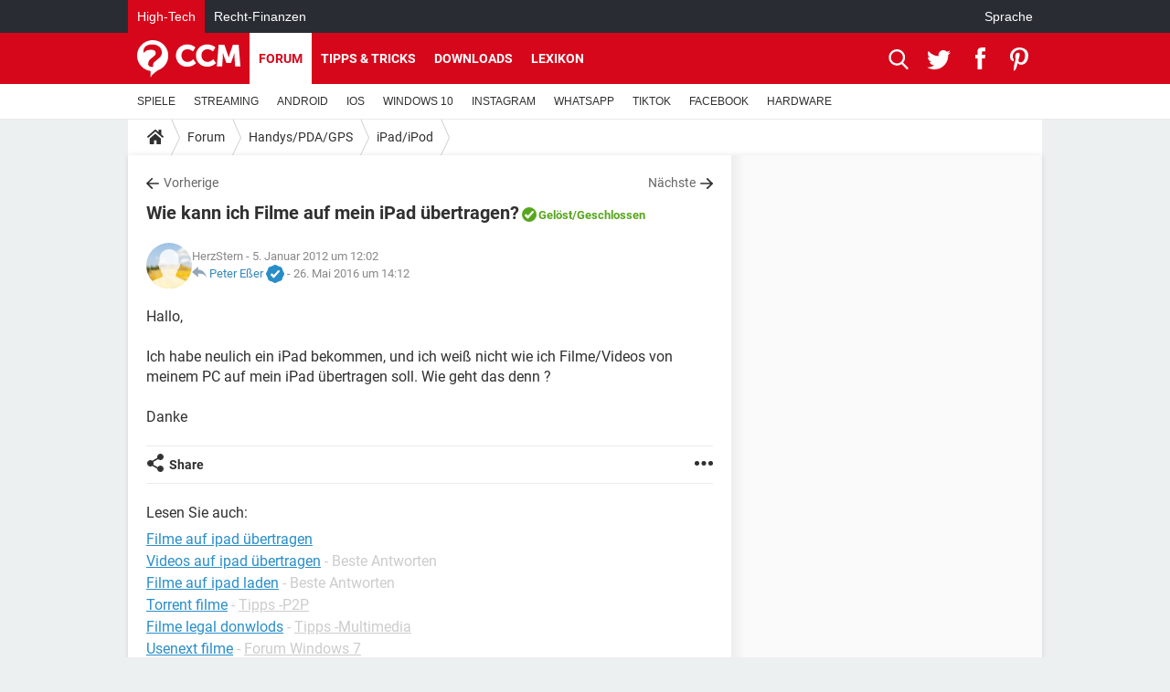

--- FILE ---
content_type: text/html; charset=UTF-8
request_url: https://de.ccm.net/forum/affich-59314-wie-kann-ich-filme-auf-mein-ipad-uebertragen
body_size: 23579
content:

<!--Akamai-ESI:PAGE:setreftime=1763673818/--><!DOCTYPE html>
<!--[if IE 8 ]> <html lang="de" dir="ltr" class="no-js ie8 lt-ie9 oldie"> <![endif]-->
<!--[if IE 9 ]> <html lang="de" dir="ltr" class="no-js ie9"> <![endif]-->
<!--[if gt IE 9]><!--> <html lang="de" dir="ltr"> <!--<![endif]-->

<head prefix="og: http://ogp.me/ns# fb: http://ogp.me/ns/fb#">
    <meta charset="utf-8">
    <meta http-equiv="X-UA-Compatible" content="IE=edge,chrome=1">
    <meta name="viewport" content="width=device-width, initial-scale=1.0" />

    <style>
        :root {
            --for-color-primary: #D6071B;
            --for-color-primary--lighten: #f7192e;
            --for-color-primary--darken: #a50515;
        }
    </style>
    
    <title>Wie kann ich Filme auf mein iPad übertragen? [Gel&ouml;st]</title>

<script>
    var dataLayer = [{"appConfig":{"subContainers":["GTM-T4QVH33"]},"tagName1":"post-avec-ds-basic","site":"de.ccm.net","environnement":"production","pageType/screenType":"classique","sessionType":"nonConnectee","userStatus":"Anonyme","forumTheme":"iPad/iPod","QuestionRepondue":"oui","QuestionResolue":"oui","NbReponses":7,"idArticle":59314,"idAuthor":0,"DateFinDiscussion":"26-05-2016","DateDebutDiscussion":"05-01-2012","level1":"forum","level2":"Handys/PDA/GPS","level3":"iPad/iPod","application":"forum","pageCategory":"Sujet Forum","theme":"iPad/iPod","country":"US","asnum":"16509"}];

            !function(e){"use strict";var t,n,o,r=function(){},s=Object.getOwnPropertyNames(window.console).reduce((function(e,t){return"function"==typeof console[t]&&(e[t]=r),e}),{}),a=function(){return s},i=e.console;if("object"==typeof e.JSON&&"function"==typeof e.JSON.parse&&"object"==typeof e.console&&"function"==typeof Object.keys){var c={available:["others.catch","others.show"],broadcasted:[]},u={available:["others.catch","others.show"]},d=(t=/^\s+(.*)\s+$/g,n=function(e){return Math.pow(9,e)},o=function(e){return parseInt((e.charCodeAt()<<9)%242)},{get:function(e){e=e.replace(t,"$1");for(var r=[0,0,0],s=0,a=0;s<e.length;s++)a=parseInt(s/r.length),r[s%3]+=parseInt(o(e[s])/n(a));for(s=0;s<r.length;s++)r[s]>255&&(r[s]=255);return r},toRGB:function(e){return"rgb("+e.join(",")+")"},visible:function(e){return e[0]>220||e[1]>220||e[2]>220?[0,0,0]:[255,255,255]}});e.getConsole=function(e){if("string"!=typeof e)throw"getConsole need a tag name (string)";var t=e.split(".");if(function(e){var t,n=e.split(".")[0];-1===c.available.indexOf(n)&&(c.available.push(n),(t=document.createEvent("CustomEvent")).initCustomEvent("getConsole.tag.available",0,0,n),document.dispatchEvent(t)),-1===u.available.indexOf(e)&&(u.available.push(e),(t=document.createEvent("CustomEvent")).initCustomEvent("getConsole.fulltag.available",0,0,n),document.dispatchEvent(t))}(e=t[0]),-1!==c.broadcasted.indexOf(e)){var n=function(e){var t=[],n=[];return e.forEach((function(e){t.push("%c "+e.name+" "),n.push("background-color:"+e.bgColor+";color:"+e.color+";border-radius:2px;")})),[t.join("")].concat(n)}(t.map((function(e){var t=d.get(e);return{name:e,color:d.toRGB(d.visible(t)),bgColor:d.toRGB(t)}}))),o=["log","warn","error","info","group","groupCollapsed","groupEnd"].reduce(((e,t)=>(e[t]=n.reduce(((e,t)=>e.bind(window.console,t)),window.console[t]),e)),{});return Object.keys(i).forEach((function(e){void 0===o[e]&&(o[e]=i[e])})),o}return a()},e.getConsole.tags=c,c.broadcasted=function(){try{var e=localStorage.getItem("getConsole");e=null===e?[]:JSON.parse(e)}catch(t){e=[]}return e}(),-1!==c.broadcasted.indexOf("others.catch")&&(e.console=e.getConsole("others.show"))}else e.getConsole=a}(window),logger={_buffer:[],log:function(){"use strict";this._buffer.push(arguments)}},function(e){"use strict";var t={domains:["hpphmfubhnbobhfs","bnb{po.betztufn","beoyt","epvcmfdmjdl","hpphmftzoejdbujpo","wjefptufq","s77ofu","ufbet","vosvmznfejb","tnbsubetfswfs","tljnsftpvsdft","{fcftupg","uumce","hpphmfbqjt","wjefpqmb{b","hpphmfbetfswjdft","fggfdujwfnfbtvsf","pvucsbjo","ubcppmb"],classes:"ufyuBe!BeCpy!qvc`411y361!qvc`411y361n!qvc`839y:1!ufyu.be!ufyuBe!Mjhbuvt!ufyu`be!ufyu`bet!ufyu.bet!ufyu.be.mjolt",event:{category:"pbt`mpbefe",action:"gbjm"}},n=e.getConsole("inObs"),o=0,r={},s=function(e,t){return t=t||1,e.split("").map((function(e){return String.fromCharCode(e.charCodeAt()+t)})).join("")},a=[];e.integrityObserver={state:{net:null,dom:null,perf:null},corrupted:0,listen:function(e){this.corrupted?e(this.state):a.push(e)},sendToListeners:function(){a.forEach(function(e){e(this.state)}.bind(this))},reportCorruption:function(){var e=function(){"undefined"!=typeof ga?ga("send",{hitType:"event",eventCategory:s(t.event.category,-1),eventAction:s(t.event.action,-1),nonInteraction:1}):setTimeout(e,100)};e()},reportListCorruption:function(){var e,t=[];for(e in this.state)this.state[e]&&t.push(e);t.length>0&&((new Image).src="https://lists.ccmbg.com/st?t="+encodeURIComponent(t.join(","))+"&d="+window.location.host.split(/\./).slice(0,-1).join("."))},reportChange:function(){this.sendToListeners(),this.reportCorruption()},init:function(){var e=function(e){return function(t){this.state[e]=t,t&&(!this.corrupted&&this.reportChange(),this.corrupted=1)}.bind(this)};!function(e){if("undefined"!=typeof MutationObserver){var n=document.createElement("div"),o=document.getElementsByTagName("html")[0],r={},a={childList:1,attributes:1,characterData:1,subtree:1},i=0,c=new MutationObserver((function(t){t.forEach((function(t){"style"===t.attributeName&&(c.disconnect(),"none"===t.target.style.display&&!e.called&&(e.called=1)&&e.call(r,1))}))})),u=new MutationObserver((function(t){t.forEach((function(t){try{if("childList"===t.type&&"HTML"===t.target.nodeName&&t.addedNodes.length&&"BODY"===t.addedNodes[0].nodeName&&!i){i=1,t.addedNodes[0].appendChild(n);var o=getComputedStyle(n);if(r=t.addedNodes[0],u.disconnect(),/Trident/.test(navigator.userAgent))return void setTimeout((function(){!e.called&&(e.called=1)&&e.call(r,0)}),50);setTimeout((function(){t.addedNodes[0].removeChild(n)}),60),c.disconnect(),e.call(t.addedNodes[0],"none"===o.getPropertyValue("display")||/url\("about:abp/.test(o.getPropertyValue("-moz-binding")))}}catch(e){}}))}));n.className=s(t.classes,-1),n.style.display="block",u.observe(o,a),c.observe(n,a)}else e.call(0,0)}(e.call(this,"dom")),function(e,a){if("undefined"!=typeof MutationObserver&&void 0!==URL.prototype){var i=document.getElementsByTagName("html")[0],c=0,u=new MutationObserver((function(i){i.forEach((function(i){try{var d,l,f,p="",g=new Date,h=function(){};if("childList"===i.type&&i.addedNodes.length&&void 0!==(d=i.addedNodes[0]).src&&("SCRIPT"===(p=d.nodeName)||"IFRAME"===p)){try{l=new URL(d.src),f=l&&l.host?l.host.split(/\./).slice(-2).shift():null}catch(e){}h=i.addedNodes[0].onerror,i.addedNodes[0].onerror=function(){try{n.warn("Missing script",d.src),!c&&f&&-1!==t.domains.indexOf(s(f))&&(new Date).getTime()-g.getTime()<1500&&(n.warn("Integrity violation on ",d.src," not observing anymore !"),u.disconnect(),c=1,e(1)),"function"==typeof h&&h.apply(this,Array.prototype.slice.call(arguments))}catch(e){}},"function"==typeof performance.getEntriesByType&&o<2&&"SCRIPT"===p&&-1!==t.domains.indexOf(s(f))&&(void 0===r[f]||"hpphmfubhnbobhfs"===s(f))&&(r[f]=1,i.addedNodes[0].addEventListener("load",(function(){-1===performance.getEntriesByType("resource").map((function(e){return e.name})).indexOf(d.src)&&2==++o&&(u.disconnect(),a(1))})))}}catch(e){}}))}));u.observe(i,{childList:1,attributes:1,characterData:1,subtree:1})}else e.call(0,0)}(e.call(this,"net"),e.call(this,"perf")),window.addEventListener("load",function(){this.reportListCorruption()}.bind(this))}},"function"==typeof Object.bind&&e.integrityObserver.init()}(window),function(e,t,n,o){"use strict";void 0===e._gtm&&(e._gtm={events:{on:[],ready:[],readyAll:[],trigger:function(e){this._trigger.push(e)},_trigger:[]},versions:{},onReady:[]}),void 0===e._gtm.versions&&(e._gtm.versions={}),e._gtm.versions.staticheader=1,e._gtm.state="loading";var r=dataLayer[0].appConfig,s=["GTM-N4SNZN"],a=r.subContainers||[],i=e.getConsole("GTM").log,c=function(e){if(void 0!==t.dispatchEvent){var n=null;"function"==typeof Event?n=new Event(e):(n=t.createEvent("Event")).initEvent(e,0,0),t.dispatchEvent(n)}},u=function(){u.state++,u.state===s.length&&(e._gtm.state="loaded",c("gtm.loaded"))},d=function(){e._gtm.state="error",c("gtm.error"),l.clearWorkspacesInfo(this)};u.state=0,s=s.concat(a),i("Loading sub containers:",a);var l={infoKey:"ccm_gtm_workspaces",workspacesInfo:{},fetchWorkspacesInfo:function(){try{this.workspacesInfo=this.getInfoFromQuerystring()||this.getInfoFromCookie()||{}}catch(e){console.error("Cannot get workspaces info.",e)}},parseWorkspacesInfo:function(e){for(var t={},n=e.split("|"),o=0;o<n.length;o++){var r=n[o].split("::");3===r.length&&(t[r[0]]={container:r[0],workspace:r[1],auth:r[2]})}return t},removeInfoFromQuerystring:function(){if(""===e.location.search)return"";for(var t=e.location.search.substring(1).split("&"),n=[],o=0;o<t.length;o++){t[o].split("=")[0]!==this.infoKey&&n.push(t[o])}return"?"+n.join("&")},generatePreviewQuery:function(e){try{var t=this.workspacesInfo[e];return t?(i("["+t.container+'] loading custom workspace "'+t.workspace+'"'),dataLayer[0].appConfig.previewWorkspaces=dataLayer[0].appConfig.previewWorkspaces||[],dataLayer[0].appConfig.previewWorkspaces.push(t),"&gtm_auth="+t.auth+"&gtm_preview="+t.workspace+"&gtm_cookies_win=x"):""}catch(t){return console.error('Cannot generate preview query for container "'+e+'"',t),""}},getInfoFromQuerystring:function(){for(var t=(e.location.search||"").substring(1).split("&"),n=0;n<t.length;n++){var o=t[n].split("=");if(decodeURIComponent(o[0])===this.infoKey)return this.parseWorkspacesInfo(decodeURIComponent(o[1]))}return null},getInfoFromCookie:function(){try{var t=e.document.cookie.match("(^|;) ?"+this.infoKey+"=([^;]*)(;|$)");if(t)return this.parseWorkspacesInfo(decodeURIComponent(t[2]))}catch(e){}return null},clearWorkspacesInfo:function(t){try{var n=t.getAttribute("data-id");if(this.workspacesInfo[n]){i('Cannot load container "'+n+'". Clearing cookie and querystring param...');var o=e.location.hostname.split("."),r=o.length;o=r>2&&"br"===o[r-1]&&"com"===o[r-2]?o.slice(-3).join("."):o.slice(-2).join("."),document.cookie=this.infoKey+"=; domain= "+o+"; path=/; expires=Thu, 01 Jan 1970 00:00:01 GMT;";var s=this.removeInfoFromQuerystring();e.location.search=s}}catch(e){console.error("Cannot clear workspaces info.",e)}}};l.fetchWorkspacesInfo();for(var f=0,p=s.length;f<p;++f){e[o]=e[o]||[],e[o].push({"gtm.start":(new Date).getTime(),event:"gtm.js"});var g=l.generatePreviewQuery(s[f]),h=t.getElementsByTagName(n)[0],m=t.createElement(n);m.async=1,m.onload=u,m.onerror=d,m.setAttribute("data-id",s[f]),m.src="https://www.googletagmanager.com/gtm.js?id="+s[f]+g,h.parentNode.insertBefore(m,h)}}(window,document,"script","dataLayer"),OAS_AD_BUFFER=[],OAS_AD=function(){OAS_AD_BUFFER.push(Array.prototype.slice.call(arguments))},function(e){"use strict";function t(t){t instanceof ErrorEvent&&e._gtm.errors.push({message:t.message,stack:t.error?t.error.stack:void 0,name:t.error?t.error.name:void 0,filename:t.filename,line:t.lineno,column:t.colno})}function n(t){t.reason instanceof Error?e._gtm.errors.push({message:t.reason.message,stack:t.reason.stack,name:t.reason.name,promise:1,filename:t.reason.filename,line:t.reason.lineno,column:t.reason.colno}):e._gtm.errors.push({message:t.reason,promise:1})}e._gtm=e._gtm||{},e._gtm.errors=[],e._gtm.errors.types=[],e._gtm.errors.types.push({type:"error",callback:t}),e.addEventListener("error",t),e._gtm.errors.types.push({type:"unhandledrejection",callback:n}),e.addEventListener("unhandledrejection",n)}(window);    

    dataLayer.push({"event":"app.config","appConfig":{"asl":{"sitepage":"\/forum","keywords":["parallaxeinfeed","ipad-ipod","forum-59314","forum"]}}});
</script>


    <meta name="description" content="Beste Antwort: Hallo, Wie man mit iPod Musik via iTunes zum PC &amp;uuml;bertr&amp;auml;gt , so ist es auch mit iPad, man kann also Videos via iTunes zum PC &amp;uuml;bertragen. Daf&amp;uuml;r musst nur auf deine Videodatei mit der rechten Maustaste klicken...w&amp;auml;hle dann &amp;quot;&amp;ouml;ffnen..." />
    <meta name="theme-color" content="#d51827" />
    <meta name="msapplication-TileColor" content="#d51827" />
    <meta name="msapplication-TileImage" content="https://astatic.ccmbg.com/www.commentcamarche.net_i18n/_skin/favicon/mstile-144x144.png" />
    <meta name="msapplication-config" content="https://astatic.ccmbg.com/www.commentcamarche.net_i18n/_skin/favicon/browserconfig.xml" />
    <meta name="twitter:card" content="summary_large_image" />
    <meta name="twitter:title" content="Wie kann ich Filme auf mein iPad übertragen?" />
    <meta name="twitter:image" content="https://astatic.ccmbg.com/www.commentcamarche.net_i18n/_skin/favicon/og-image-1200x630.png" />
    <meta name="twitter:site" content="@ccm_deutschland" />
    <meta name="referrer" content="always" />
    <meta name="googlebot" content="snippet,archive" />
    <meta name="robots" content="index, follow,max-snippet:-1, max-image-preview:large, max-video-preview:15" />
    <meta name="p:domain_verify" content="e6f3c560111c20f7f710b7b586e693df" />
    <meta property="og:title" content="Wie kann ich Filme auf mein iPad übertragen?"/>
    <meta property="og:type" content="website"/>
    <meta property="og:url" content="https://de.ccm.net/forum/affich-59314-wie-kann-ich-filme-auf-mein-ipad-uebertragen"/>
    <meta property="og:image" content="https://astatic.ccmbg.com/www.commentcamarche.net_i18n/_skin/favicon/og-image-1200x630.png"/>
    <meta property="twitter:url" content="https://de.ccm.net/forum/affich-59314-wie-kann-ich-filme-auf-mein-ipad-uebertragen"/>
    <meta property="og:site_name" content="CCM"/>
    <meta http-equiv="Content-Language" content="de"/>
    <meta property="atm" content="aHR0cHM6Ly9kZS5jY20ubmV0L2ZvcnVtL2FmZmljaC01OTMxNC13aWUta2Fubi1pY2gtZmlsbWUtYXVmLW1laW4taXBhZC11ZWJlcnRyYWdlbg==" />
    <link rel="canonical" href="https://de.ccm.net/forum/affich-59314-wie-kann-ich-filme-auf-mein-ipad-uebertragen" />
    
    <link rel="icon" href="https://astatic.ccmbg.com/www.commentcamarche.net_i18n/_skin/favicon/favicon-32x32.png" sizes="32x32" type="image/png" />
    <link rel="icon" href="https://astatic.ccmbg.com/www.commentcamarche.net_i18n/_skin/favicon/favicon-16x16.png" sizes="16x16" type="image/png" />
    <link rel="icon" href="https://astatic.ccmbg.com/www.commentcamarche.net_i18n/_skin/favicon/android-chrome-192x192.png" sizes="192x192" type="image/png" />
    <link rel="apple-touch-icon" href="https://astatic.ccmbg.com/www.commentcamarche.net_i18n/_skin/favicon/apple-touch-icon-57x57.png" sizes="57x57" />
    <link rel="apple-touch-icon" href="https://astatic.ccmbg.com/www.commentcamarche.net_i18n/_skin/favicon/apple-touch-icon-60x60.png" sizes="60x60" />
    <link rel="apple-touch-icon" href="https://astatic.ccmbg.com/www.commentcamarche.net_i18n/_skin/favicon/apple-touch-icon-72x72.png" sizes="72x72" />
    <link rel="apple-touch-icon" href="https://astatic.ccmbg.com/www.commentcamarche.net_i18n/_skin/favicon/apple-touch-icon-76x76.png" sizes="76x76" />
    <link rel="apple-touch-icon" href="https://astatic.ccmbg.com/www.commentcamarche.net_i18n/_skin/favicon/apple-touch-icon-114x114.png" sizes="114x114" />
    <link rel="apple-touch-icon" href="https://astatic.ccmbg.com/www.commentcamarche.net_i18n/_skin/favicon/apple-touch-icon-120x120.png" sizes="120x120" />
    <link rel="apple-touch-icon" href="https://astatic.ccmbg.com/www.commentcamarche.net_i18n/_skin/favicon/apple-touch-icon-144x144.png" sizes="144x144" />
    <link rel="apple-touch-icon" href="https://astatic.ccmbg.com/www.commentcamarche.net_i18n/_skin/favicon/apple-touch-icon-152x152.png" sizes="152x152" />
    <link rel="apple-touch-icon" href="https://astatic.ccmbg.com/www.commentcamarche.net_i18n/_skin/favicon/apple-touch-icon-180x180.png" sizes="180x180" />
    <link rel="preload" href="https://astatic.ccmbg.com/ccmcms_commentcamarche/dist/external/fonts/Roboto-Gfonts-Regular.woff2" crossorigin as="font" />
    <link rel="preload" href="https://astatic.ccmbg.com/ccmcms_commentcamarche/dist/external/fonts/Roboto-Gfonts-Bold.woff2" crossorigin as="font" />
        <link rel="manifest" href="https://astatic.ccmbg.com/www.commentcamarche.net_i18n/_skin/favicon/manifest.json"  />
    <link rel="mask-icon" href="https://astatic.ccmbg.com/www.commentcamarche.net_i18n/_skin/favicon/safari-pinned-tab.svg" color="#d51827" />
    
<link rel="stylesheet" media="all" href="https://astatic.ccmbg.com/www.commentcamarche.net_i18n/dist/app/css/chunks/site_ht_inter.04bf4568b32fe3dbd824.css" /><link rel="stylesheet" media="all" href="https://astatic.ccmbg.com/www.commentcamarche.net_i18n/dist/app/css/chunks/skin_forum.ca3f284e66398a9dd082.css" />

<script type="application/ld+json">{"@context":"https://schema.org","@type":"WebPage","breadcrumb":{"@type":"BreadcrumbList","itemListElement":[{"@type":"ListItem","position":1,"name":"Home","item":"https://de.ccm.net/"},{"@type":"ListItem","position":2,"name":"Forum","item":"https://de.ccm.net/forum/"},{"@type":"ListItem","position":3,"name":"Handys/PDA/GPS","item":"https://de.ccm.net/forum/handys-pda-gps-26"},{"@type":"ListItem","position":4,"name":"iPad/iPod","item":"https://de.ccm.net/forum/ipad-ipod-129"}]},"name":"Wie kann ich Filme auf mein iPad übertragen? [Gel&amp;ouml;st]","url":"https://de.ccm.net/forum/affich-59314-wie-kann-ich-filme-auf-mein-ipad-uebertragen"}</script>
    </head>

<body class="flex-layout ">
    <div class="jOverlay overlay"></div>
    <a name="top"></a>
    
    <div id="ctn_x02"><div id="ba_x02" class="ba x02"><script>OAS_AD("x02");</script></div></div>
    <div id="tt" style="display:none">
        <div id="tttop"></div>
        <div id="ttcont"></div>
        <div id="ttbot"></div>
    </div>
    <span class="tooltips" style="display:none" id="ntt"><span id="nttcont"></span><span class="arrowDown"></span></span>

    <div id="oasLayout" class="layout--flexbox">

        <img src="https://akm-static.ccmbg.com/a/aHR0cDovL2RlLmNjbS5uZXQvZm9ydW0vYWZmaWNoLTU5MzE0LXdpZS1rYW5uLWljaC1maWxtZS1hdWYtbWVpbi1pcGFkLXVlYmVydHJhZ2Vu/alpha.png" style="position: absolute;"><header class="ccm_header--rwd jHeader" data-cookie-prefix="">
    <div class="ccm_header__top">
      <div class="layout">
        <span data-target="jMenuBox" class="jDropBtn jDropMenuBtn ccm_header__click_trigger">
          <span>Menu</span>
          <svg viewBox="0 0 440.307 440.307" class="svg_icon svg_icon--cross">
              <g fill="#fff" class="svg_icon_g">
                  <polygon points="440.307,58.583 381.723,0 220.153,161.57 58.584,0 0,58.583 161.569,220.153 0,381.723 58.584,440.307    220.153,278.736 381.723,440.307 440.307,381.723 278.736,220.153"/>
              </g>
          </svg>
        </span>
          <a href="https://de.ccm.net/" class="app_logo">
              <img width="113" height="41" class="ccmcss_rwd_header__logo" src="https://astatic.ccmbg.com/www.commentcamarche.net_i18n/_skin/_common/img/logo_ccm.svg?19" alt="CCM">
          </a>
          <nav id="jMainNav" class="ccm_header__nav jDropBox jMenuBox" role="navigation">
            <ul id="mmenu_ul_id">
                <li class="ccm_ico_home">
                <a href="https://de.ccm.net/">
                    <span>Home</span>
                </a>
                <button class="app_nav__sub--collapse jNavSubCollapse app_nav__sub--collapse--plus">
                    <span></span>
                </button>
                <div class="ccm_submenu">
                    <ul>
                                                    <li>
                                <a href="https://de.ccm.net/faq/videospiele-525">
                                    SPIELE                                 </a>
                            </li>
                                                    <li>
                                <a href="https://de.ccm.net/faq/streaming-518">
                                    STREAMING                                 </a>
                            </li>
                                                    <li>
                                <a href="https://de.ccm.net/faq/android-622">
                                    ANDROID                                 </a>
                            </li>
                                                    <li>
                                <a href="https://de.ccm.net/faq/ios-504">
                                    IOS                                 </a>
                            </li>
                                                    <li>
                                <a href="https://de.ccm.net/faq/windows-10-562">
                                    WINDOWS 10                                 </a>
                            </li>
                                                    <li>
                                <a href="https://de.ccm.net/faq/instagram-594">
                                    INSTAGRAM                                 </a>
                            </li>
                                                    <li>
                                <a href="https://de.ccm.net/faq/whatsapp-554">
                                    WHATSAPP                                 </a>
                            </li>
                                                    <li>
                                <a href="https://de.ccm.net/faq/tiktok-623">
                                    TIKTOK                                 </a>
                            </li>
                                                    <li>
                                <a href="https://de.ccm.net/faq/facebook-568">
                                    FACEBOOK                                 </a>
                            </li>
                                                    <li>
                                <a href="https://de.ccm.net/faq/hardware-3">
                                    HARDWARE                                 </a>
                            </li>
                                            </ul>
                </div>
            </li>
                    <li>
                <a href="/faq/">Tipps & Tricks</a>
                <button class="app_nav__sub--collapse jNavSubCollapse app_nav__sub--collapse--plus">
                    <span></span>
                </button>
                <div class="ccm_submenu">
                    <ul>
                                                    <li>
                                <a href="https://de.ccm.net/faq/videospiele-525">
                                    SPIELE                                 </a>
                            </li>
                                                    <li>
                                <a href="https://de.ccm.net/faq/streaming-518">
                                    STREAMING                                 </a>
                            </li>
                                                    <li>
                                <a href="https://de.ccm.net/faq/android-622">
                                    ANDROID                                 </a>
                            </li>
                                                    <li>
                                <a href="https://de.ccm.net/faq/ios-504">
                                    IOS                                 </a>
                            </li>
                                                    <li>
                                <a href="https://de.ccm.net/faq/windows-10-562">
                                    WINDOWS 10                                 </a>
                            </li>
                                                    <li>
                                <a href="https://de.ccm.net/faq/instagram-594">
                                    INSTAGRAM                                 </a>
                            </li>
                                                    <li>
                                <a href="https://de.ccm.net/faq/whatsapp-554">
                                    WHATSAPP                                 </a>
                            </li>
                                                    <li>
                                <a href="https://de.ccm.net/faq/tiktok-623">
                                    TIKTOK                                 </a>
                            </li>
                                                    <li>
                                <a href="https://de.ccm.net/faq/facebook-568">
                                    FACEBOOK                                 </a>
                            </li>
                                                    <li>
                                <a href="https://de.ccm.net/faq/hardware-3">
                                    HARDWARE                                 </a>
                            </li>
                                            </ul>
                </div>
            </li>
                        <li>
                <a href="/download/">Downloads</a>
                <button class="app_nav__sub--collapse jNavSubCollapse app_nav__sub--collapse--plus">
                    <span></span>
                </button>
                <div class="ccm_submenu">
                    <ul>
                                                    <li>
                                <a href="https://de.ccm.net/faq/videospiele-525">
                                    SPIELE                                 </a>
                            </li>
                                                    <li>
                                <a href="https://de.ccm.net/faq/streaming-518">
                                    STREAMING                                 </a>
                            </li>
                                                    <li>
                                <a href="https://de.ccm.net/faq/android-622">
                                    ANDROID                                 </a>
                            </li>
                                                    <li>
                                <a href="https://de.ccm.net/faq/ios-504">
                                    IOS                                 </a>
                            </li>
                                                    <li>
                                <a href="https://de.ccm.net/faq/windows-10-562">
                                    WINDOWS 10                                 </a>
                            </li>
                                                    <li>
                                <a href="https://de.ccm.net/faq/instagram-594">
                                    INSTAGRAM                                 </a>
                            </li>
                                                    <li>
                                <a href="https://de.ccm.net/faq/whatsapp-554">
                                    WHATSAPP                                 </a>
                            </li>
                                                    <li>
                                <a href="https://de.ccm.net/faq/tiktok-623">
                                    TIKTOK                                 </a>
                            </li>
                                                    <li>
                                <a href="https://de.ccm.net/faq/facebook-568">
                                    FACEBOOK                                 </a>
                            </li>
                                                    <li>
                                <a href="https://de.ccm.net/faq/hardware-3">
                                    HARDWARE                                 </a>
                            </li>
                                            </ul>
                </div>
            </li>
                        <li>
                <a href="/forum/">Forum</a>
                <button class="app_nav__sub--collapse jNavSubCollapse app_nav__sub--collapse--plus">
                    <span></span>
                </button>
                <div class="ccm_submenu">
                    <ul>
                                                    <li>
                                <a href="https://de.ccm.net/faq/videospiele-525">
                                    SPIELE                                 </a>
                            </li>
                                                    <li>
                                <a href="https://de.ccm.net/faq/streaming-518">
                                    STREAMING                                 </a>
                            </li>
                                                    <li>
                                <a href="https://de.ccm.net/faq/android-622">
                                    ANDROID                                 </a>
                            </li>
                                                    <li>
                                <a href="https://de.ccm.net/faq/ios-504">
                                    IOS                                 </a>
                            </li>
                                                    <li>
                                <a href="https://de.ccm.net/faq/windows-10-562">
                                    WINDOWS 10                                 </a>
                            </li>
                                                    <li>
                                <a href="https://de.ccm.net/faq/instagram-594">
                                    INSTAGRAM                                 </a>
                            </li>
                                                    <li>
                                <a href="https://de.ccm.net/faq/whatsapp-554">
                                    WHATSAPP                                 </a>
                            </li>
                                                    <li>
                                <a href="https://de.ccm.net/faq/tiktok-623">
                                    TIKTOK                                 </a>
                            </li>
                                                    <li>
                                <a href="https://de.ccm.net/faq/facebook-568">
                                    FACEBOOK                                 </a>
                            </li>
                                                    <li>
                                <a href="https://de.ccm.net/faq/hardware-3">
                                    HARDWARE                                 </a>
                            </li>
                                            </ul>
                </div>
            </li>
                        <li>
                <a href="/contents/">Lexikon</a>
                <button class="app_nav__sub--collapse jNavSubCollapse app_nav__sub--collapse--plus">
                    <span></span>
                </button>
                <div class="ccm_submenu">
                    <ul>
                                                    <li>
                                <a href="https://de.ccm.net/faq/videospiele-525">
                                    SPIELE                                 </a>
                            </li>
                                                    <li>
                                <a href="https://de.ccm.net/faq/streaming-518">
                                    STREAMING                                 </a>
                            </li>
                                                    <li>
                                <a href="https://de.ccm.net/faq/android-622">
                                    ANDROID                                 </a>
                            </li>
                                                    <li>
                                <a href="https://de.ccm.net/faq/ios-504">
                                    IOS                                 </a>
                            </li>
                                                    <li>
                                <a href="https://de.ccm.net/faq/windows-10-562">
                                    WINDOWS 10                                 </a>
                            </li>
                                                    <li>
                                <a href="https://de.ccm.net/faq/instagram-594">
                                    INSTAGRAM                                 </a>
                            </li>
                                                    <li>
                                <a href="https://de.ccm.net/faq/whatsapp-554">
                                    WHATSAPP                                 </a>
                            </li>
                                                    <li>
                                <a href="https://de.ccm.net/faq/tiktok-623">
                                    TIKTOK                                 </a>
                            </li>
                                                    <li>
                                <a href="https://de.ccm.net/faq/facebook-568">
                                    FACEBOOK                                 </a>
                            </li>
                                                    <li>
                                <a href="https://de.ccm.net/faq/hardware-3">
                                    HARDWARE                                 </a>
                            </li>
                                            </ul>
                </div>
            </li>
            </ul>
              <p>
                <a href="https://de.ccm.net/forum/new" class="ico--new btn--size-xl btn--size-full btn--bg-channel" id="create_new_question">Stellen Sie Ihre Frage</a>
              </p>
          </nav>
          <div class="ccm_header__right">
            <ul>
                <li class="ccm_header__btn_search">
                  <a href="javascript:void(0)" data-target="jSearchBox" class="jDropBtn">
                    <svg viewBox="-281 404.9 32 32" class="svg_icon svg_icon--search"><path class="svg_icon_g" d="M-280 432.1c-1.2 1.1-1.3 2.9-.2 4s2.9 1 4-.2l6.4-7.6c.7-.8 1-1.6 1-2.3 2.1 1.8 4.8 2.9 7.8 2.9 6.6 0 12-5.4 12-12s-5.4-12-12-12-12 5.4-12 12c0 3 1.1 5.7 2.9 7.8-.7 0-1.5.3-2.3 1l-7.6 6.4zm11-15.2c0-4.4 3.6-8 8-8s8 3.6 8 8-3.6 8-8 8-8-3.6-8-8z"></path></svg>
                  </a>
                </li>
            </ul>
        </div>
      </div>

    </div>

    <div class="ccm_header__search jDropBox jSearchBox">
        <form action="https://de.ccm.net/search/index" method="get" id="jContentSearchForm" role="search">
            <fieldset>
                <legend>Suchen</legend>
                <input placeholder="Suchen" name="q" value="" type="search">
                <button type="submit" class="ccm_ico--search"></button>
            </fieldset>
        </form>
        <div class="jDropBoxOverlay ccm_header__overlay"></div>
    </div>

    <div class="ccm_header__login jDropBox jLoginBox">
    <div class="ccm_header__overlay jDropBoxOverlay"></div>
  </div>
</header>

<header role="banner" class="ccm_header">
    <div class="ccm_top_bar">
    <div class="layout">
                    <div role="main" class="layout_main">
                <ul class="ccmNetwork">
                                    <li class="selected">
                        <a href="/">
                            High-Tech                        </a>
                    </li>
                                        <li>
                        <a href="https://www.recht-finanzen.de">
                            Recht-Finanzen                        </a>
                    </li>
                                    </ul>
            </div>
                    <div class="layout_right"><ul class="ccm_top_nav">
    <li id="language" class="ccm_usermenu_language">
        <a href="javascript:void(0);" class="ccm_usermenu_language__btn">Sprache</a>

        <div class="ccm_box_hover">
            <ul>
                                    <li>
                        <a href="https://de.ccm.net"
                           lang="de">Deutsch</a>
                    </li>
                                    <li>
                        <a href="https://br.ccm.net"
                           lang="pt">Português</a>
                    </li>
                                    <li>
                        <a href="https://id.ccm.net"
                           lang="id">Bahasa Indonesia</a>
                    </li>
                                    <li>
                        <a href="https://it.ccm.net"
                           lang="it">Italiano</a>
                    </li>
                                    <li>
                        <a href="https://ru.ccm.net"
                           lang="ru">Русский</a>
                    </li>
                                    <li>
                        <a href="https://pl.ccm.net"
                           lang="pl">Polski</a>
                    </li>
                                    <li>
                        <a href="https://nl.ccm.net"
                           lang="nl">Nederlands</a>
                    </li>
                                    <li>
                        <a href="https://in.ccm.net"
                           lang="hi">हिंदी</a>
                    </li>
                            </ul>
        </div>
    </li>
</ul>
</div>
    </div>
</div>
    <div class="ccm_middle_bar">
        <div class="layout">
            <div class="ccm_logo_ccm">
                <a href="https://de.ccm.net/" title="CCM">
                    <img width="113" height="41"
                         src="https://astatic.ccmbg.com/www.commentcamarche.net_i18n/_skin/_common/img/logo_ccm.svg?19"
                         alt="CCM"
                    />
                </a>
            </div>
            <div class="ccm_social_header">
                <a id="jSearchBt" href="javascript:void(0)" class="ccm_ico--search"></a>

                                     <a href="https://www.twitter.com/ccm_deutschland" target="_blank" rel="noopener noreferrer" class="ccm_ico--twitter ccm_social_header__tw">
                         <img src="https://astatic.ccmbg.com/www.commentcamarche.net_i18n/_skin/_common/img/shim.gif"
                              alt="CCM / Twitter"
                              title="CCM / Twitter"
                              width="1"
                              height="1" />
                     </a>
                
                                    <a href="https://www.facebook.com/de.ccm.net" target="_blank" rel="noopener noreferrer" class="ccm_ico--facebook ccm_social_header__fb">
                        <img src="https://astatic.ccmbg.com/www.commentcamarche.net_i18n/_skin/_common/img/shim.gif"
                             alt="CCM / Facebook"
                             title="CCM / Facebook"
                             width="1"
                             height="1" />
                    </a>
                
                                    <a href="https://www.pinterest.de/ccmnetde/" target="_blank" rel="noopener noreferrer" class="ccm_ico--pinterest ccm_social_header__pt">
                        <img src="https://astatic.ccmbg.com/www.commentcamarche.net_i18n/_skin/_common/img/shim.gif"
                             alt="CCM / Pinterest"
                             title="CCM / Pinterest"
                             width="1"
                             height="1" />
                    </a>
                
                
                <div id="jSearchForm" class="ccm_header_form">
                     <form action="https://de.ccm.net/search/index"
                           method="get" class="headerFooter" data-inputupdate="true">
                         <fieldset>
                             <legend>Suchen</legend>
                             <input type="text"
                                    placeholder="Suchen"
                                    class="ccm_search"
                                    name="q"
                                    id="searchform_input"
                                                              >
                             <input type="hidden" value="0" name="already_focused" id="searchform_focused">
                             <input type="submit" value="OK" class="ccm_submit">
                         </fieldset>
                     </form>
                </div><!-- /ccm_header_form -->
            </div>
            <nav id="ccm_nav" role="navigation">
               <div id="ccm_scroller">
                   <div class="layout_ct">

                       <ul id="mmenu_ul_id">
        <li class="ccm_ico_home">
        <a href="https://de.ccm.net/">
            <span>Home</span>
        </a>
        <div class="ccm_submenu">
                    </div>
    </li>
        <li class="selected current">
        <a href="/forum/">Forum        </a>
            </li>
            <li>
        <a href="/faq/">Tipps & Tricks        </a>
            </li>
            <li>
        <a href="/download/">Downloads        </a>
            </li>
            <li>
        <a href="/contents/">Lexikon        </a>
            </li>
        </ul>
                    </div>
               </div>
                                  <div class="ccm_submenu" style="display: block">
                       <ul>
                                                          <li><a href="https://de.ccm.net/faq/videospiele-525">SPIELE </a></li>
                                                              <li><a href="https://de.ccm.net/faq/streaming-518">STREAMING </a></li>
                                                              <li><a href="https://de.ccm.net/faq/android-622">ANDROID </a></li>
                                                              <li><a href="https://de.ccm.net/faq/ios-504">IOS </a></li>
                                                              <li><a href="https://de.ccm.net/faq/windows-10-562">WINDOWS 10 </a></li>
                                                              <li><a href="https://de.ccm.net/faq/instagram-594">INSTAGRAM </a></li>
                                                              <li><a href="https://de.ccm.net/faq/whatsapp-554">WHATSAPP </a></li>
                                                              <li><a href="https://de.ccm.net/faq/tiktok-623">TIKTOK </a></li>
                                                              <li><a href="https://de.ccm.net/faq/facebook-568">FACEBOOK </a></li>
                                                              <li><a href="https://de.ccm.net/faq/hardware-3">HARDWARE </a></li>
                                                      </ul>
                   </div>
                          </nav>
       </div>
   </div><!-- /ccm_middle_bar -->
</header>


        
                    <div class="app_layout_header">
                <div class="ccmcss_oas_top" data-adstrad="Anzeigen">
                    
    <div id="ctn_top"><div id="ba_top" class="ba top"><script>OAS_AD("Top");</script></div></div>
                </div>

            </div>
        
        <div class="app_layout">

            <section class="app_layout_top">
    <div class="forum_breadcrumb__wrapper" id="jBreadcrumb">
    
    <nav class="cp_breadcrumb">
        <ul class="cp_breadcrumb__list">
                            <li class="cp_breadcrumb__item cp_breadcrumb__item--home">
                                <a href="https://de.ccm.net/"
                >
                <svg xmlns="http://www.w3.org/2000/svg" viewBox="0 0 18 16" width="18" height="16" class="cp_breadcrumb__ico--home"><path fill="currentColor" d="M8.934 4.398 2.812 9.77a.163.163 0 0 1-.006.034.165.165 0 0 0-.005.034v5.439a.72.72 0 0 0 .202.51.637.637 0 0 0 .48.215H7.57v-4.35h2.726V16h4.089a.636.636 0 0 0 .479-.215.72.72 0 0 0 .202-.51V9.837a.168.168 0 0 0-.01-.068L8.934 4.4Z"/><path fill="currentColor" d="M17.876 7.402 15.43 5.247V.415a.381.381 0 0 0-.1-.273.337.337 0 0 0-.257-.106H12.93a.338.338 0 0 0-.257.106.382.382 0 0 0-.1.273v2.309L9.849.308A1.256 1.256 0 0 0 9 0c-.327 0-.61.103-.848.308L.124 7.402a.351.351 0 0 0-.123.255.4.4 0 0 0 .078.278l.693.876c.06.071.137.115.234.13.09.009.179-.02.268-.082L9 2.025l7.726 6.834c.06.055.138.082.235.082h.033a.375.375 0 0 0 .235-.13l.692-.876a.4.4 0 0 0 .078-.279.352.352 0 0 0-.123-.254Z"/></svg>
                </a>
    
                </li>
                            <li class="cp_breadcrumb__item">
                                <a href="https://de.ccm.net/forum/"
                >
                Forum
                </a>
    
                </li>
                            <li class="cp_breadcrumb__item">
                                <a href="https://de.ccm.net/forum/handys-pda-gps-26"
                >
                Handys/PDA/GPS
                </a>
    
                </li>
                            <li class="cp_breadcrumb__item">
                                <a href="https://de.ccm.net/forum/ipad-ipod-129"
                >
                iPad/iPod
                </a>
    
                </li>
                    </ul>
    </nav>

    </div>
</section>
                        
            <div class="app_layout_ct">
                <div class="app_layout_ct__1">
                                        <div class="app_layout_ct__2">
                                                <div role="main" class="app_layout_main">
                            <div id="InfMsgDiv">
    </div>
<div id="ctn_59314">

    <div class=" jStickyHeightContent">
    
    <div id="content_ctn" class="ccm_forum_ctn">
    <div id="topic_question" class="for_topic_wrapper">
                <div class="for_topic" id="quesfullctn">
            <div class="topic_nav">
            <a href="/forum/affich-59246-kann-apps-auf-ipod-nicht-makieren" class="topic_nav__prev ico--prev" title="Kann Apps auf iPod nicht makieren">Vorherige</a>
                <a href="/forum/affich-59341-facetime-und-ipod" class="topic_nav__next ico--next" title="Facetime und iPod">Nächste</a>
    </div>    <header class="for_topic__title solved" id="question">
        <script type="application/ld+json">{"@context":"https:\/\/schema.org","@type":"QAPage","url":"https:\/\/de.ccm.net\/forum\/affich-59314-wie-kann-ich-filme-auf-mein-ipad-uebertragen","mainEntity":{"@type":"Question","author":{"@type":"Person","name":"HerzStern"},"name":"Wie kann ich Filme auf mein iPad übertragen? Gelöst\/Geschlossen","text":"Hallo,\r\n\r\nIch habe neulich ein iPad bekommen, und ich weiß nicht wie ich Filme\/Videos von meinem PC auf mein iPad übertragen soll. Wie geht das denn ?\r\n\r\nDanke","upvoteCount":4,"dateCreated":"2012-01-05T12:02:11+01:00","answerCount":7,"acceptedAnswer":{"@type":"Answer","author":{"@type":"Person","name":"ProHilfdir"},"dateCreated":"2012-01-06T10:50:34+01:00","text":"Hallo,\r\n\r\nWie man mit iPod Musik via iTunes zum PC überträgt , so ist es auch mit iPad, man kann also Videos via iTunes zum PC übertragen. Dafür musst nur auf deine Videodatei mit der rechten Maustaste klicken...wähle dann &quot;öffnen mit &quot; aus und selektiere iTunes als Öffnungsprogramm... es wird deine Videos im Kategorie Filme öffnen, muss du sie nur mit deinem iPad synchronisieren nachdem du es mit deinem PC angeschlossen hast.\r\n\r\nIch hoffe ich könnte dir damit helfen ;-)","url":"https:\/\/de.ccm.net\/forum\/affich-59314-wie-kann-ich-filme-auf-mein-ipad-uebertragen#1","upvoteCount":2,"comment":[{"@type":"Comment","author":{"@type":"Person","name":"shah"},"dateCreated":"2012-01-05T12:02:11+01:00","text":"und wenn ich das gemacht habe, wo finde ich dann meine Videos in Itunes","url":"https:\/\/de.ccm.net\/forum\/affich-59314-wie-kann-ich-filme-auf-mein-ipad-uebertragen#3"},{"@type":"Comment","author":{"@type":"Person","name":"jedtheboss","url":"https:\/\/de.ccm.net\/profile\/user\/jedtheboss"},"dateCreated":"2012-01-05T12:02:11+01:00","text":"Hallo,\r\nUnter dem Reiter &quot;Videos&quot;\r\nMfG","url":"https:\/\/de.ccm.net\/forum\/affich-59314-wie-kann-ich-filme-auf-mein-ipad-uebertragen#4"},{"@type":"Comment","author":{"@type":"Person","name":"Foner"},"dateCreated":"2012-01-05T12:02:11+01:00","text":"Ich habe dies gemacht, aber meine videos sind alle 0 byte. Habe die Videos auch zuerst konvertiert, aber wie gesagt, es steht immer 0 byte und läuft nicht. Woran liegt das? Danke","url":"https:\/\/de.ccm.net\/forum\/affich-59314-wie-kann-ich-filme-auf-mein-ipad-uebertragen#5"},{"@type":"Comment","author":{"@type":"Person","name":"jedtheboss","url":"https:\/\/de.ccm.net\/profile\/user\/jedtheboss"},"dateCreated":"2012-01-05T12:02:11+01:00","text":"Hallo Foner,\r\n0 Byte?!!?\r\nVor oder nach der Übertragung??? \r\nOder schon beim Download??\r\nMfG","url":"https:\/\/de.ccm.net\/forum\/affich-59314-wie-kann-ich-filme-auf-mein-ipad-uebertragen#6"},{"@type":"Comment","author":{"@type":"Person","name":"Foner"},"dateCreated":"2012-01-05T12:02:11+01:00","text":"Hallo jedtheboss\r\nNach der Übertragung, auf dem Ipad. Ich kann den Film auf iTunes schauen, schliess das Ipad an und dort ist er dann 0 Byte.\r\n\r\ngruss","url":"https:\/\/de.ccm.net\/forum\/affich-59314-wie-kann-ich-filme-auf-mein-ipad-uebertragen#7"},{"@type":"Comment","author":{"@type":"Person","name":"kajott","url":"https:\/\/de.ccm.net\/profile\/user\/kajott"},"dateCreated":"2012-01-05T12:02:11+01:00","text":"einfach so machen wie dir Pro Hilf dir erklärt hat","url":"https:\/\/de.ccm.net\/forum\/affich-59314-wie-kann-ich-filme-auf-mein-ipad-uebertragen#21"},{"@type":"Comment","author":{"@type":"Person","name":"Skymik","url":"https:\/\/de.ccm.net\/profile\/user\/Skymik"},"dateCreated":"2012-01-05T12:02:11+01:00","text":"Wenn ich auf&quot; öffne mit&quot; klicke gibt es nei mir kein itunes obwohl ich itunes auf meinem pc installiert habe...was mache ich jz?\r\nLg","url":"https:\/\/de.ccm.net\/forum\/affich-59314-wie-kann-ich-filme-auf-mein-ipad-uebertragen#27"},{"@type":"Comment","author":{"@type":"Person","name":"PeterCCM","url":"https:\/\/de.ccm.net\/profile\/user\/PeterCCM"},"dateCreated":"2012-01-05T12:02:11+01:00","text":"Dann geh auf &quot;andere App auswählen&quot; (oder so ähnlich - hängt von deiner Windows-Version ab) und durchsuche deine Festplatte nach iTunes","url":"https:\/\/de.ccm.net\/forum\/affich-59314-wie-kann-ich-filme-auf-mein-ipad-uebertragen#28"}]},"suggestedAnswer":[{"@type":"Answer","author":{"@type":"Person","name":"Sun-fan","url":"https:\/\/de.ccm.net\/profile\/user\/Sun-fan"},"dateCreated":"2012-01-06T10:57:10+01:00","text":"Hallo, \r\n\r\nsiehe hier, funktioniert im Grunde wie mit Bildern un Musik auch ---&gt; https:\/\/apple.anleiter.de\/wie-kann-ich-fotos-bilder-auf-mein-ipad-laden \r\n\r\nGruß","url":"https:\/\/de.ccm.net\/forum\/affich-59314-wie-kann-ich-filme-auf-mein-ipad-uebertragen#2","upvoteCount":0,"comment":[{"@type":"Comment","author":{"@type":"Person","name":"Saman.tha","url":"https:\/\/de.ccm.net\/profile\/user\/Saman.tha"},"dateCreated":"2012-01-05T12:02:11+01:00","text":"Der Link oben funktionierte leider nicht mehr, aber es sollte ähnlich funktionieren wie mit Bildern und neben iTunes bietet sich noch die Möglichkeit die Videos per Alternativ-Software zu übertragen :)  iPod ohne iTunes verwalten","url":"https:\/\/de.ccm.net\/forum\/affich-59314-wie-kann-ich-filme-auf-mein-ipad-uebertragen#12"}]},{"@type":"Answer","author":{"@type":"Person","name":"locko pocko"},"dateCreated":"2012-08-07T23:00:09+02:00","text":"über itunes","url":"https:\/\/de.ccm.net\/forum\/affich-59314-wie-kann-ich-filme-auf-mein-ipad-uebertragen#8","upvoteCount":0},{"@type":"Answer","author":{"@type":"Person","name":"OPory","url":"https:\/\/de.ccm.net\/profile\/user\/OPory"},"dateCreated":"2012-12-11T14:50:08+01:00","text":"Hi,\r\nSie müssen iTunes öffnen und die Videos auf Ihrer iTunes Bibliothek. iTunes kann nur synchronisiert Inhalte auf Ihren iPad synchronisieren.\r\nFG","url":"https:\/\/de.ccm.net\/forum\/affich-59314-wie-kann-ich-filme-auf-mein-ipad-uebertragen#10","upvoteCount":0,"comment":[{"@type":"Comment","author":{"@type":"Person","name":"jedtheboss","url":"https:\/\/de.ccm.net\/profile\/user\/jedtheboss"},"dateCreated":"2012-01-05T12:02:11+01:00","text":"Hallo OPory,\r\nJeder weiß dass Videos auf dem iPad durch iTunes synchronisiert werden. \r\nDu kannst auch andere iTunes-Alternativen verwenden.\r\nMfG","url":"https:\/\/de.ccm.net\/forum\/affich-59314-wie-kann-ich-filme-auf-mein-ipad-uebertragen#11"},{"@type":"Comment","author":{"@type":"Person","name":"Tablet"},"dateCreated":"2012-01-05T12:02:11+01:00","text":"Sehr unpraktisch! Bei jedem android gerät geht das viel einfacher!","url":"https:\/\/de.ccm.net\/forum\/affich-59314-wie-kann-ich-filme-auf-mein-ipad-uebertragen#13"},{"@type":"Comment","author":{"@type":"Person","name":"OPory"},"dateCreated":"2012-01-05T12:02:11+01:00","text":"einfach grausam, dieses iTunes. aber genau das ist apple, die zwingen einem eine SOftware auf, die alles andere ist als intuitiv. ich arbeite mit vielerlei Software, aber iTunes ist mit Sicherheit die allerschlimmste.\r\nSofern jemand seine FIlme, Musik oder Bücher bei iTunes kauft ist alles kein Problem, aber wehedem, jemand möchte vom eigenen PC diese Medien auf sein iPad laden....","url":"https:\/\/de.ccm.net\/forum\/affich-59314-wie-kann-ich-filme-auf-mein-ipad-uebertragen#15"},{"@type":"Comment","author":{"@type":"Person","name":"plaa"},"dateCreated":"2012-01-05T12:02:11+01:00","text":"kann das mal jemand vernünftig erklären??","url":"https:\/\/de.ccm.net\/forum\/affich-59314-wie-kann-ich-filme-auf-mein-ipad-uebertragen#25"}]},{"@type":"Answer","author":{"@type":"Person","name":"blazey"},"dateCreated":"2015-01-03T22:32:42+01:00","text":"itunes ist das allerletzte, typisch apple-zwang. am besten einfach nichts von apple nutzen, soweit es geht. daher die empfehlung: copy trans manager. eine hervorragende itunes alternative ohne apple-einfluss.","url":"https:\/\/de.ccm.net\/forum\/affich-59314-wie-kann-ich-filme-auf-mein-ipad-uebertragen#16","upvoteCount":1},{"@type":"Answer","author":{"@type":"Person","name":"Rafi"},"dateCreated":"2015-06-02T20:49:42+02:00","text":"Copytrans, ist ein Programm womit man Musik oder Videos einfach aufs iPad iPod oder iPhone rüberziehen kann wie in einen Ordner, viel einfacher als mit iTunes und man kann es gratis auf deren Seite Downloaden.","url":"https:\/\/de.ccm.net\/forum\/affich-59314-wie-kann-ich-filme-auf-mein-ipad-uebertragen#22","upvoteCount":1},{"@type":"Answer","author":{"@type":"Person","name":"kleinerstern","url":"https:\/\/de.ccm.net\/profile\/user\/kleinerstern"},"dateCreated":"2015-06-08T11:43:57+02:00","text":"iTunes finde ich wirklich unpraktisch....Obwohl ich Apple-Produkte auch mag, ist iTunes nach meiner Meinung manchmal sehr peinlich. Dabei gibt es immer so viele Popup-Fenster und einige Funktionen sind zu kompliziert für mich. Außerdem es ist ein typisches Apple-Zwang, nur wie die andere gesagt haben. \r\nIn der Tat gibt es im Internet noch viele andere Software. Apowersoft Smartphone Manager ist eine bessere Auswahl für mich. Damit ist die Übertragung der Videos von meinem PC auf meinem iPad sehr einfach wie noch nie. Nicht nur die Videos, damit kann ich alle Dateien vom meinem iOS Geräte auf meinem PC und andersherum verschieben. Was finde ich am besten ist, dass dieses Tool beide iOS und Android Geräte unterstützen kann und mithilfe von dieser Software ich mehrere Geräte gleichzeitig verwalten kann.\r\nVia einen Klick auf &quot;Applikation Starten&quot; kannst du die Anwendung online benutzen. Das heißt, du brauchst nichts herunterzuladen. Diese Online-Version ist kostenlos, die Desktop-Version scheint kostenpflichtig zu sein. Aber ich weiß auch nicht so genau, denn die Online-Version ist bereits genug für mich.  \r\nWenn du noch keine gute Lösung findest, kannst du auch probieren.","url":"https:\/\/de.ccm.net\/forum\/affich-59314-wie-kann-ich-filme-auf-mein-ipad-uebertragen#24","upvoteCount":0}]}}</script>        <a name="0"></a>
        <a name="p59314"></a>

        <h1 id="qtitle" >Wie kann ich Filme auf mein iPad übertragen?</h1>

                    <span class="topic_status"><a href="https://de.ccm.net/forum/ipad-ipod-129/solved">Gelöst</a>/Geschlossen</span>
            <div class="topic_tags">

            <ul class="topic_tags__list">
                    </ul>
    
    </div>        <div class="for_topic__infos">
                <span class="for_actions">
            </span>
    <div class="forum_avatar_placeholder">    
    <figure class="ccm_avatar_anon_12 ccm_avatar_figure">
            </figure>
    </div>
            <div class="for_datas">
                                    <span>
                        HerzStern                    </span>
                                    -
                             5. Januar 2012 um 12:02
                        <br>
                    <span class="ccm_ico--reply" title="Letzte Antwort: "></span>
                            
<span class="ccm_member">
        
            <span class=" generated-token jTokenGenerator" data-token="L3Byb2ZpbGUvdXNlci9QZXRlckNDTQ==" >        Peter Eßer
    </span>
        <span class="ccm_member__tooltips">
                    <span class="ccm_member__attr">Beiträge</span>
            <span class="ccm_member__value">
                
            <span class=" generated-token jTokenGenerator" data-token="L2ZvcnVtL3MvbS9QZXRlckNDTQ==" >442</span>
                </span>
                            <span class="ccm_member__attr">Mitglied seit</span>
            <span class="ccm_member__value">Montag April 20, 2015</span>
                            <span class="ccm_member__attr">Status</span>
            <span class="ccm_member__value">Mitglied</span>
                            <span class="ccm_member__attr">Zuletzt online:</span>
            <span class="ccm_member__value">Juni  8, 2016</span>
            </span>
</span>
        <a href="/faq/13194-verifiziertes-ccm-expertenkonto" class="ico--expeert" title="Verifizierter Experte"></a>
                    -
                    <a href="/forum/affich-59314-wie-kann-ich-filme-auf-mein-ipad-uebertragen#28" class="for_datas__time">26. Mai 2016 um 14:12</a>
                                </div>
        </div>
    </header>
        <div class="jQdispctn for_topic__question typo_content"  style="max-height:245px;overflow:hidden">
        Hallo,
<br />
<br />Ich habe neulich ein iPad bekommen, und ich weiß nicht wie ich Filme/Videos von meinem PC auf mein iPad übertragen soll. Wie geht das denn ?
<br />
<br />Danke            <div style="display: none" class="jQShowMoreWrapper for_topic__question__more">
                <button class="ico--chevron-down btn--border jQShowMoreBtn">
                    Mehr anzeigen                </button>
            </div>
                </div>
    <footer class="for_buttons_bar jFooterButtonBar jBreakingNewsTriggerDisplay">
        


<div class="dropdown dropdown--share">
    <button type="button"
            class="ico--share dropdown__btn btn jNoNativeShareFunction"
            data-url="https://de.ccm.net/forum/affich-59314-wie-kann-ich-filme-auf-mein-ipad-uebertragen"
            data-title="Wie kann ich Filme auf mein iPad übertragen?"
            data-text="Wie kann ich Filme auf mein iPad übertragen?"
    >Share</button>

    <!-- desktop -->
    <ul role="menu" class="dropdown__menu jDropDownSharing" style="display:none;">
        <li>
            <a class="ico--x-twitter" target="_blank"
                href="https://twitter.com/share?url=https://de.ccm.net/forum/affich-59314-wie-kann-ich-filme-auf-mein-ipad-uebertragen"
                data-ga-event-click-category="Forum"
                data-ga-event-click-action="Share"
                data-ga-event-click-value="59314"
                data-ga-event-click-label="Twitter">
            </a>
        </li>
        <li>
            <a class="ico--facebook" target="_blank"
                href="https://www.facebook.com/sharer.php?u=https://de.ccm.net/forum/affich-59314-wie-kann-ich-filme-auf-mein-ipad-uebertragen"
                data-ga-event-click-category="Forum"
                data-ga-event-click-action="Share"
                data-ga-event-click-value="59314"
                data-ga-event-click-label="Facebook">
            </a>
        </li>
        <li>
            <a class="ico--mail"
                href="mailto:?subject=Wie%20kann%20ich%20Filme%20auf%20mein%20iPad%20%C3%BCbertragen%3F&body=https%3A%2F%2Fde.ccm.net%2Fforum%2Faffich-59314-wie-kann-ich-filme-auf-mein-ipad-uebertragen"
                data-ga-event-click-category="Forum"
                data-ga-event-click-action="Share"
                data-ga-event-click-value="59314"
                data-ga-event-click-label="Mail">
            </a>
        </li>
        <li class="copy-link">
            <button
                class="ico--copy-link copy-link__label jCopyLinkCheckbox"
                data-link="https://de.ccm.net/forum/affich-59314-wie-kann-ich-filme-auf-mein-ipad-uebertragen"
                data-shared-label="Copied!"
                data-ga-event-click-category="Forum"
                data-ga-event-click-action="Share"
                data-ga-event-click-value="59314"
                data-ga-event-click-label="Copy">Copy
            </button>
        </li>
    </ul>
</div>
            <div class="dropdown">
                <button type="button" class="ico--more dropdown__btn btn jDropDownContainer"
                        data-ga-event-click-category="Forum"
                        data-ga-event-click-action="Click"
                        data-ga-event-click-label="Click_3marks"></button>
                <ul role="menu" class="dropdown__menu jDropDownElement" style="display: none;">
                    <li><button 
                    data-ga-event-click-category="Forum" 
                    data-ga-event-click-action="Click" 
                    data-ga-event-click-label="Click_signal"
                    title="Melden" data-msgid="59314" class="ico--warning btn jOpenSignalPopup">Melden</button></li>                </ul>
            </div>
            </footer>
    <div id="jTopicMobileActionBarOffsetStart"></div>
    <aside class="topic_mobile-action-bar" id="jTopicMobileActionBar">
        


<div class="dropdown dropdown--share">
    <button type="button"
            class="ico--share dropdown__btn button--empty jNoNativeShareFunction"
            data-url="https://de.ccm.net/forum/affich-59314-wie-kann-ich-filme-auf-mein-ipad-uebertragen"
            data-title="Wie kann ich Filme auf mein iPad übertragen?"
            data-text="Wie kann ich Filme auf mein iPad übertragen?"
    >Share</button>

    <!-- desktop -->
    <ul role="menu" class="dropdown__menu jDropDownSharing" style="display:none;">
        <li>
            <a class="ico--x-twitter" target="_blank"
                href="https://twitter.com/share?url=https://de.ccm.net/forum/affich-59314-wie-kann-ich-filme-auf-mein-ipad-uebertragen"
                data-ga-event-click-category="Forum"
                data-ga-event-click-action="Share"
                data-ga-event-click-value="59314"
                data-ga-event-click-label="Twitter">
            </a>
        </li>
        <li>
            <a class="ico--facebook" target="_blank"
                href="https://www.facebook.com/sharer.php?u=https://de.ccm.net/forum/affich-59314-wie-kann-ich-filme-auf-mein-ipad-uebertragen"
                data-ga-event-click-category="Forum"
                data-ga-event-click-action="Share"
                data-ga-event-click-value="59314"
                data-ga-event-click-label="Facebook">
            </a>
        </li>
        <li>
            <a class="ico--mail"
                href="mailto:?subject=Wie%20kann%20ich%20Filme%20auf%20mein%20iPad%20%C3%BCbertragen%3F&body=https%3A%2F%2Fde.ccm.net%2Fforum%2Faffich-59314-wie-kann-ich-filme-auf-mein-ipad-uebertragen"
                data-ga-event-click-category="Forum"
                data-ga-event-click-action="Share"
                data-ga-event-click-value="59314"
                data-ga-event-click-label="Mail">
            </a>
        </li>
        <li class="copy-link">
            <button
                class="ico--copy-link copy-link__label jCopyLinkCheckbox"
                data-link="https://de.ccm.net/forum/affich-59314-wie-kann-ich-filme-auf-mein-ipad-uebertragen"
                data-shared-label="Copied!"
                data-ga-event-click-category="Forum"
                data-ga-event-click-action="Share"
                data-ga-event-click-value="59314"
                data-ga-event-click-label="Copy">Copy
            </button>
        </li>
    </ul>
</div>
    </aside>
            </div>
            </div>
    <div id="simili" class="simili_wrapper">
    <a name="simili"></a>
    <div class="hidelast">
        <span class="simili_wrapper__title">Lesen Sie auch: </span>        <ul>
            <li>
                    
            <span class="similiSearch ftBlue ftUnderline generated-token jTokenGenerator" data-token="aHR0cHM6Ly9kZS5jY20ubmV0L3MvRmlsbWUrYXVmK2lwYWQrJTI1QzMlMjVCQ2JlcnRyYWdlbj9xbGMjaz02YzUxODRjZGY5MDVlZjhkNDdlMDY1NGNlOWFkOTQzYQ==" >Filme auf ipad &uuml;bertragen</span>
    
                            </li>
                            <li>
                        
            <span class="similiSearch ftBlue ftUnderline generated-token jTokenGenerator" data-token="aHR0cHM6Ly9kZS5jY20ubmV0L3MvVmlkZW9zK2F1ZitpcGFkKyUyNUMzJTI1QkNiZXJ0cmFnZW4/cWxjI2s9NmM1MTg0Y2RmOTA1ZWY4ZDQ3ZTA2NTRjZTlhZDk0M2E=" >Videos auf ipad &uuml;bertragen</span>
                        <span class="ftGrey3"> - Beste Antworten</span>
                                </li>
                                <li>
                        
            <span class="similiSearch ftBlue ftUnderline generated-token jTokenGenerator" data-token="aHR0cHM6Ly9kZS5jY20ubmV0L3MvRmlsbWUrYXVmK2lwYWQrbGFkZW4/cWxjI2s9NmM1MTg0Y2RmOTA1ZWY4ZDQ3ZTA2NTRjZTlhZDk0M2E=" >Filme auf ipad laden</span>
                        <span class="ftGrey3"> - Beste Antworten</span>
                                </li>
                                <li>
                       
            <a class="ftUnderline ftBlue" href="https://de.ccm.net/faq/9225-die-besten-deutschen-torrent-seiten" >Torrent filme</a>
                        <span class="ftGrey3 simili_section"> - <a href="https://de.ccm.net/faq/p2p-343">Tipps -P2P</a> </span>
                </li>
                               <li>
                       
            <a class="ftUnderline ftBlue" href="https://de.ccm.net/faq/3900-filme-gratis-herunterladen" >Filme legal donwlods</a>
                        <span class="ftGrey3 simili_section"> - <a href="https://de.ccm.net/faq/multimedia-178">Tipps -Multimedia</a> </span>
                </li>
                               <li>
                       
            <a class="ftUnderline ftBlue" href="https://de.ccm.net/forum/affich-75437-usenet-filme-lassen-sich-nicht-abspielen" >Usenext filme</a>
                        <span class="ftGrey3 simili_section"> - <a href="https://de.ccm.net/forum/windows-7-124">Forum Windows 7</a> </span>
                </li>
                               <li>
                       
            <a class="ftUnderline ftBlue" href="https://de.ccm.net/faq/4196-smartphone-display-am-pc-anzeigen-lassen" >Handy bildschirm auf pc &uuml;bertragen</a>
                        <span class="ftGrey3 simili_section"> - <a href="https://de.ccm.net/faq/android-622">Tipps -Android</a> </span>
                </li>
                               <li>
                       
            <a class="ftUnderline ftBlue" href="https://de.ccm.net/faq/15648-filme-und-serien-in-4k-aufloesung-auf-netflix" >Netflix 4k filme</a>
                        <span class="ftGrey3 simili_section"> - <a href="https://de.ccm.net/faq/netflix-628">Tipps -Netflix</a> </span>
                </li>
                       </ul>
    </div>
</div>

    <div id="ctn_infeed"><div id="ba_infeed" class="ba infeed"><script>OAS_AD("Infeed");</script></div></div>
        <a name="replieslist" class="jAddReplies"></a>
        <header class="for_answer_header">
                <h2>7 Antworten</h2>
        </header>
        
    <div id="answers" class="for_answer jViewMoreBox view-more--js__box" >

            <div class="for_answer__item " id="a59368"
        >
        <a name="p59368"></a>
        <a name="1"></a>
        <div class="for_answer__navigation">
                        <a href="#1" class="jGoAnchor" title="Aktuelle Nachricht">Antwort 1 / 7</a>
        </div>

        
                            <aside class="for_answer__is--best">
                    <div class="ico--check for_answer__is__label">Beste Antwort</div>
                    


            <div class="for_answer__is__certified">
                    
            Überprüft von 
            <span class=" generated-token jTokenGenerator" data-token="L3Byb2ZpbGUvdXNlci9TaWxrZUNDTQ==" >Silke Grasreiner</span>
        <a href="/faq/13194-verifiziertes-ccm-expertenkonto" class="ico--expeert" title="Verifizierter Experte"></a>

            </div>
                </aside>
                    <div id="d59368" class="for_answer__item__ct">
                <header>
        <div class="for_actions">
                    </div>
        <div class="forum_avatar_placeholder">    
    <figure class="ccm_avatar_anon_8 ccm_avatar_figure">
            </figure>
    </div>
        <div class="for_datas">
            <span>ProHilfdir</span>                    <br>
                    <a href="https://de.ccm.net/forum/affich-59314-wie-kann-ich-filme-auf-mein-ipad-uebertragen#1" class="for_datas__time"> 6. Januar 2012 um 10:50</a>
                        </div>
    </header>

    <div class="for_answer__content" >
                        <div id="best_answer_notice"></div>
                            <span class="typo_content">

                    Hallo,
<br />
<br />Wie man mit iPod Musik via iTunes zum PC überträgt , so ist es auch mit iPad, man kann also Videos via iTunes zum PC übertragen. Dafür musst nur auf deine Videodatei mit der rechten Maustaste klicken...wähle dann &quot;öffnen mit &quot; aus und selektiere iTunes als Öffnungsprogramm... es wird deine Videos im Kategorie Filme öffnen, muss du sie nur mit deinem iPad synchronisieren nachdem du es mit deinem PC angeschlossen hast.
<br />
<br />Ich hoffe ich könnte dir damit helfen ;-)
                </span>
                </div>
            </div>
                            <div class="ccm_answer__pugoo">
                        


    <div class="ccm_pugoo__sponso">
        <ins class="adsbygoogle sfadslot_1"
             style="display:inline-block;"
                
            data-language="de"
            data-ad-client="pub-3295671961621260"
            data-ad-slot="9304159522"
        >
        </ins>
    </div>
                    </div>
                        <div class="for_answer__comments" id="comments_59368">
                            <div class="for_answer__comment ">
            
<div id="c70004" class="jCommentItem  ">
            <a name="p70004"></a>
    <a name="3"></a>
    <div id="d70004">
        
<header>
    <div class="for_actions">
                    </div>
    <a href="#3">
        <div class="forum_avatar_placeholder">    
    <figure class="ccm_avatar_anon_3 ccm_avatar_figure ccm_avatar_figure--subcom">
            </figure>
    </div>

    </a>
    <div class="for_datas">
                
<span>
    shah
</span>

    <br>
    <a href="#1" class="for_datas__time">14. Juli 2012 um 20:14</a>

    </div>
</header>
<div class="typo_content">

    und wenn ich das gemacht habe, wo finde ich dann meine Videos in Itunes
    </div>

<footer class="for_buttons_bar jFooterButtonBar">
    

            
    <div class="dropdown">
        <button type="button" class="ico--more dropdown__btn btn jDropDownContainer"></button>
        <ul role="menu" class="dropdown__menu jDropDownElement" style="display: none;">
                            <li><button title="Melden" data-msgid="70004"  class="ico--warning btn jOpenSignalPopup">Melden</button></li>
                    </ul>
    </div>
</footer>
    </div>
    </div>        </div>
                    <div class="for_answer__comment ">
            
<div id="c70008" class="jCommentItem  ">
            <a name="p70008"></a>
    <a name="4"></a>
    <div id="d70008">
        
<header>
    <div class="for_actions">
                    </div>
    <a href="#4">
        <div class="forum_avatar_placeholder">    
    <figure class="ccm_avatar_figure ccm_avatar_figure--subcom">
                <img src="https://img-18.ccm2.net/oYJMtkwAuqZ2f47ffCRPEevyh_I=/100x100/40de49ba132d47a784c83e2adc984994/auth-avatar/461729c4f96fff1e13b2a32923b22217-jedtheboss" class="jAvatarImage" alt="">
            </figure>
    </div>

    </a>
    <div class="for_datas">
                
<span class="ccm_member">
        
            <span class=" generated-token jTokenGenerator" data-token="L3Byb2ZpbGUvdXNlci9qZWR0aGVib3Nz" >        jedtheboss
    </span>
        <span class="ccm_member__tooltips">
                    <span class="ccm_member__attr">Beiträge</span>
            <span class="ccm_member__value">
                
            <span class=" generated-token jTokenGenerator" data-token="L2ZvcnVtL3MvbS9qZWR0aGVib3Nz" >2267</span>
                </span>
                            <span class="ccm_member__attr">Mitglied seit</span>
            <span class="ccm_member__value">Dienstag November 10, 2009</span>
                            <span class="ccm_member__attr">Status</span>
            <span class="ccm_member__value">Mitglied</span>
                            <span class="ccm_member__attr">Zuletzt online:</span>
            <span class="ccm_member__value">April 26, 2013</span>
            </span>
</span>
            
            <span class=" generated-token jTokenGenerator" data-token="L3Byb2ZpbGUvdXNlci9qZWR0aGVib3NzP3RhYj10aGFua3M=" >        <span class="thanks_tag" title="5661 Nutzer haben abgestimmt für eine Antwort von jedtheboss">5.661</span>
    </span>
    


    <br>
    <a href="#1" class="for_datas__time">16. Juli 2012 um 09:08</a>

    </div>
</header>
<div class="typo_content">

    Hallo,
<br />Unter dem Reiter &quot;Videos&quot;
<br />MfG
    </div>

<footer class="for_buttons_bar jFooterButtonBar">
    

            
    <div class="dropdown">
        <button type="button" class="ico--more dropdown__btn btn jDropDownContainer"></button>
        <ul role="menu" class="dropdown__menu jDropDownElement" style="display: none;">
                            <li><button title="Melden" data-msgid="70008"  class="ico--warning btn jOpenSignalPopup">Melden</button></li>
                    </ul>
    </div>
</footer>
    </div>
    </div>        </div>
            <div class="for_seemore jSeeMorePoc">
            <button
            class="ico--chevron-down btn--border"
            actid="shcmts"
            data-msgid="59368"
            data-parentx="59314"
            data-ga-event-click-category="Forum"
            data-ga-event-click-action="Click"
            data-ga-event-click-label="Click_View_the_comments"
        >8 Kommentare zeigen</button>
    </div>
        </div>
        <div id="addCommentBest" class="jReplyContainer dontPrint hidden">
    <form action="" method="post">
        <fieldset>
            <input type="hidden" actid="shcmtfrm" />
        </fieldset>
    </form>
    <div id="g59368" class="jForumEditor" style="display:none;"></div>
</div>    </div>
        <div class="jDisplayMostSimilarTagsItem for_answer__item " id="a80039"
         style="display:none">
        <a name="p80039"></a>
        <a name="16"></a>
        <div class="for_answer__navigation">
                        <a href="#16" class="jGoAnchor" title="Aktuelle Nachricht">Antwort 2 / 7</a>
        </div>

        
                    <div id="d80039" class="for_answer__item__ct">
                <header>
        <div class="for_actions">
                    </div>
        <div class="forum_avatar_placeholder">    
    <figure class="ccm_avatar_anon_21 ccm_avatar_figure">
            </figure>
    </div>
        <div class="for_datas">
            <span>blazey</span>                    <br>
                    <a href="https://de.ccm.net/forum/affich-59314-wie-kann-ich-filme-auf-mein-ipad-uebertragen#16" class="for_datas__time"> 3. Januar 2015 um 22:32</a>
                        </div>
    </header>

    <div class="for_answer__content" >
                        <span class="typo_content">

                    itunes ist das allerletzte, typisch apple-zwang. am besten einfach nichts von apple nutzen, soweit es geht. daher die empfehlung: copy trans manager. eine hervorragende itunes alternative ohne apple-einfluss.
                </span>
                </div>
            </div>
                <div class="for_answer__comments" id="comments_80039">
                    </div>
            </div>
        <div class="jDisplayMostSimilarTagsItem for_answer__item " id="a80686"
         style="display:none">
        <a name="p80686"></a>
        <a name="22"></a>
        <div class="for_answer__navigation">
                        <a href="#22" class="jGoAnchor" title="Aktuelle Nachricht">Antwort 3 / 7</a>
        </div>

        
                    <div id="d80686" class="for_answer__item__ct">
                <header>
        <div class="for_actions">
                    </div>
        <div class="forum_avatar_placeholder">    
    <figure class="ccm_avatar_anon_8 ccm_avatar_figure">
            </figure>
    </div>
        <div class="for_datas">
            <span>Rafi</span>                    <br>
                    <a href="https://de.ccm.net/forum/affich-59314-wie-kann-ich-filme-auf-mein-ipad-uebertragen#22" class="for_datas__time">Ge&auml;ndert am 13. Oktober 2018 um 01:57</a>
                        </div>
    </header>

    <div class="for_answer__content" >
                        <span class="typo_content">

                    <a href='https://de.ccm.net/download/downloaden-4-copytrans-7-pack'>Copytrans</a>, ist ein Programm womit man Musik oder Videos einfach aufs iPad iPod oder iPhone rüberziehen kann wie in einen Ordner, viel einfacher als mit iTunes und man kann es gratis auf deren Seite Downloaden.
                </span>
                </div>
            </div>
                <div class="for_answer__comments" id="comments_80686">
                    </div>
            </div>
        <div class="jDisplayMostSimilarTagsItem for_answer__item " id="a59369"
         style="display:none">
        <a name="p59369"></a>
        <a name="2"></a>
        <div class="for_answer__navigation">
                        <a href="#2" class="jGoAnchor" title="Aktuelle Nachricht">Antwort 4 / 7</a>
        </div>

        
                    <div id="d59369" class="for_answer__item__ct">
                <header>
        <div class="for_actions">
                    </div>
        
            <span class=" generated-token jTokenGenerator" data-token="L3Byb2ZpbGUvdXNlci9TdW4tZmFu" ><div class="forum_avatar_placeholder">    
    <figure class="ccm_avatar_anon_35 ccm_avatar_figure">
            </figure>
    </div>
</span>
            <div class="for_datas">
                
<span class="ccm_member">
        
            <span class=" generated-token jTokenGenerator" data-token="L3Byb2ZpbGUvdXNlci9TdW4tZmFu" >        Sun-fan
    </span>
        <span class="ccm_member__tooltips">
                    <span class="ccm_member__attr">Beiträge</span>
            <span class="ccm_member__value">
                
            <span class=" generated-token jTokenGenerator" data-token="L2ZvcnVtL3MvbS9TdW4tZmFu" >90</span>
                </span>
                            <span class="ccm_member__attr">Mitglied seit</span>
            <span class="ccm_member__value">Dienstag Dezember 13, 2011</span>
                            <span class="ccm_member__attr">Status</span>
            <span class="ccm_member__value">Mitglied</span>
                            <span class="ccm_member__attr">Zuletzt online:</span>
            <span class="ccm_member__value">Oktober 30, 2012</span>
            </span>
</span>
            
            <span class=" generated-token jTokenGenerator" data-token="L3Byb2ZpbGUvdXNlci9TdW4tZmFuP3RhYj10aGFua3M=" >        <span class="thanks_tag" title="30 Nutzer haben abgestimmt für eine Antwort von Sun-fan">30</span>
    </span>
    
                    <br>
                    <a href="https://de.ccm.net/forum/affich-59314-wie-kann-ich-filme-auf-mein-ipad-uebertragen#2" class="for_datas__time"> 6. Januar 2012 um 10:57</a>
                        </div>
    </header>

    <div class="for_answer__content" >
                        <span class="typo_content">

                    Hallo, 
<br />
<br />siehe hier, funktioniert im Grunde wie mit Bildern un Musik auch ---&gt; <a href='https://apple.anleiter.de/wie-kann-ich-fotos-bilder-auf-mein-ipad-laden' target='_blank' rel='noopener noreferrer'>https://apple.anleiter.de/wie-kann-ich-fotos-bilder-auf-mein-ipad-laden</a> 
<br />
<br />Gruß
                </span>
                </div>
            </div>
                <div class="for_answer__comments" id="comments_59369">
                    <div class="for_answer__comment ">
                    
<div id="c76085" class="jCommentItem  ">
            <a name="p76085"></a>
    <a name="12"></a>
    <div id="d76085">
        
<header>
    <div class="for_actions">
                    </div>
    <a href="#12">
        <div class="forum_avatar_placeholder">    
    <figure class="ccm_avatar_figure ccm_avatar_figure--subcom">
                <img src="https://img-18.ccm2.net/pR_zYZCjxDX08T_Ekp5T3RiMBDI=/100x100/92df5bfcaa2d482cb80b6c3a087a5cbd/auth-avatar/a2398c0907f1325f82ebb15026a10e85-Samantha" class="jAvatarImage" alt="">
            </figure>
    </div>

    </a>
    <div class="for_datas">
                
<span class="ccm_member">
        
            <span class=" generated-token jTokenGenerator" data-token="L3Byb2ZpbGUvdXNlci9TYW1hbi50aGE=" >        Saman.tha
    </span>
        <span class="ccm_member__tooltips">
                    <span class="ccm_member__attr">Beiträge</span>
            <span class="ccm_member__value">
                
            <span class=" generated-token jTokenGenerator" data-token="L2ZvcnVtL3MvbS9TYW1hbi50aGE=" >1381</span>
                </span>
                            <span class="ccm_member__attr">Mitglied seit</span>
            <span class="ccm_member__value">Dienstag Mai 26, 2009</span>
                            <span class="ccm_member__attr">Status</span>
            <span class="ccm_member__value">Moderator</span>
                            <span class="ccm_member__attr">Zuletzt online:</span>
            <span class="ccm_member__value">September 14, 2015</span>
            </span>
</span>
            
            <span class=" generated-token jTokenGenerator" data-token="L3Byb2ZpbGUvdXNlci9TYW1hbi50aGE/dGFiPXRoYW5rcw==" >        <span class="thanks_tag" title="1583 Nutzer haben abgestimmt für eine Antwort von Saman.tha">1.583</span>
    </span>
    


    <br>
    <a href="#2" class="for_datas__time">14. Dezember 2012 um 17:07</a>

    </div>
</header>
<div class="typo_content">

    Der Link oben funktionierte leider nicht mehr, aber es sollte ähnlich funktionieren wie mit Bildern und neben iTunes bietet sich noch die Möglichkeit die Videos per Alternativ-Software zu übertragen :)  <a href='https://de.ccm.net/faq/143-die-besten-itunes-alternativen'>iPod ohne iTunes verwalten</a>
    </div>

<footer class="for_buttons_bar jFooterButtonBar">
    

            
    <div class="dropdown">
        <button type="button" class="ico--more dropdown__btn btn jDropDownContainer"></button>
        <ul role="menu" class="dropdown__menu jDropDownElement" style="display: none;">
                            <li><button title="Melden" data-msgid="76085"  class="ico--warning btn jOpenSignalPopup">Melden</button></li>
                    </ul>
    </div>
</footer>
    </div>
    </div>            </div>
        </div>
            </div>
    
    <div class="jDisplayMostSimilarTagsItem for_answer__item " id="a71106"
         style="display:none">
        <a name="p71106"></a>
        <a name="8"></a>
        <div class="for_answer__navigation">
                        <a href="#8" class="jGoAnchor" title="Aktuelle Nachricht">Antwort 5 / 7</a>
        </div>

        
                    <div id="d71106" class="for_answer__item__ct">
                <header>
        <div class="for_actions">
                    </div>
        <div class="forum_avatar_placeholder">    
    <figure class="ccm_avatar_anon_23 ccm_avatar_figure">
            </figure>
    </div>
        <div class="for_datas">
            <span>locko pocko</span>                    <br>
                    <a href="https://de.ccm.net/forum/affich-59314-wie-kann-ich-filme-auf-mein-ipad-uebertragen#8" class="for_datas__time"> 7. August 2012 um 23:00</a>
                        </div>
    </header>

    <div class="for_answer__content" >
                        <span class="typo_content">

                    <b></b>über itunes
                </span>
                </div>
            </div>
                <div class="for_answer__comments" id="comments_71106">
                    </div>
            </div>
        <div class="jDisplayMostSimilarTagsItem for_answer__item " id="a76069"
         style="display:none">
        <a name="p76069"></a>
        <a name="10"></a>
        <div class="for_answer__navigation">
                        <a href="#10" class="jGoAnchor" title="Aktuelle Nachricht">Antwort 6 / 7</a>
        </div>

        
                    <div id="d76069" class="for_answer__item__ct">
                <header>
        <div class="for_actions">
                    </div>
        
            <span class=" generated-token jTokenGenerator" data-token="L3Byb2ZpbGUvdXNlci9PUG9yeQ==" ><div class="forum_avatar_placeholder">    
    <figure class="ccm_avatar_anon_15 ccm_avatar_figure">
            </figure>
    </div>
</span>
            <div class="for_datas">
                
<span class="ccm_member">
        
            <span class=" generated-token jTokenGenerator" data-token="L3Byb2ZpbGUvdXNlci9PUG9yeQ==" >        OPory
    </span>
        <span class="ccm_member__tooltips">
                    <span class="ccm_member__attr">Beiträge</span>
            <span class="ccm_member__value">
                
            <span class=" generated-token jTokenGenerator" data-token="L2ZvcnVtL3MvbS9PUG9yeQ==" >1</span>
                </span>
                            <span class="ccm_member__attr">Mitglied seit</span>
            <span class="ccm_member__value">Dienstag Dezember 11, 2012</span>
                            <span class="ccm_member__attr">Status</span>
            <span class="ccm_member__value">Mitglied</span>
                            <span class="ccm_member__attr">Zuletzt online:</span>
            <span class="ccm_member__value">Dezember 11, 2012</span>
            </span>
</span>
            
            <span class=" generated-token jTokenGenerator" data-token="L3Byb2ZpbGUvdXNlci9PUG9yeT90YWI9dGhhbmtz" >        <span class="thanks_tag">1</span>
    </span>
    
                    <br>
                    <a href="https://de.ccm.net/forum/affich-59314-wie-kann-ich-filme-auf-mein-ipad-uebertragen#10" class="for_datas__time">11. Dezember 2012 um 14:50</a>
                        </div>
    </header>

    <div class="for_answer__content" >
                        <span class="typo_content">

                    Hi,
<br />Sie müssen <a href='https://de.ccm.net/download/downloaden-28-itunes'>iTunes</a> öffnen und die Videos auf Ihrer iTunes Bibliothek. iTunes kann nur synchronisiert Inhalte auf Ihren iPad synchronisieren.
<br />FG
                </span>
                </div>
            </div>
                <div class="for_answer__comments" id="comments_76069">
                    <div class="for_answer__comment ">
                    
<div id="c76077" class="jCommentItem  ">
            <a name="p76077"></a>
    <a name="11"></a>
    <div id="d76077">
        
<header>
    <div class="for_actions">
                    </div>
    <a href="#11">
        <div class="forum_avatar_placeholder">    
    <figure class="ccm_avatar_figure ccm_avatar_figure--subcom">
                <img src="https://img-18.ccm2.net/oYJMtkwAuqZ2f47ffCRPEevyh_I=/100x100/40de49ba132d47a784c83e2adc984994/auth-avatar/461729c4f96fff1e13b2a32923b22217-jedtheboss" class="jAvatarImage" alt="">
            </figure>
    </div>

    </a>
    <div class="for_datas">
                
<span class="ccm_member">
        
            <span class=" generated-token jTokenGenerator" data-token="L3Byb2ZpbGUvdXNlci9qZWR0aGVib3Nz" >        jedtheboss
    </span>
        <span class="ccm_member__tooltips">
                    <span class="ccm_member__attr">Beiträge</span>
            <span class="ccm_member__value">
                
            <span class=" generated-token jTokenGenerator" data-token="L2ZvcnVtL3MvbS9qZWR0aGVib3Nz" >2267</span>
                </span>
                            <span class="ccm_member__attr">Mitglied seit</span>
            <span class="ccm_member__value">Dienstag November 10, 2009</span>
                            <span class="ccm_member__attr">Status</span>
            <span class="ccm_member__value">Mitglied</span>
                            <span class="ccm_member__attr">Zuletzt online:</span>
            <span class="ccm_member__value">April 26, 2013</span>
            </span>
</span>
            
            <span class=" generated-token jTokenGenerator" data-token="L3Byb2ZpbGUvdXNlci9qZWR0aGVib3NzP3RhYj10aGFua3M=" >        <span class="thanks_tag" title="5661 Nutzer haben abgestimmt für eine Antwort von jedtheboss">5.661</span>
    </span>
    


    <br>
    <a href="#10" class="for_datas__time">12. Dezember 2012 um 16:55</a>

    </div>
</header>
<div class="typo_content">

    Hallo OPory,
<br />Jeder weiß dass Videos auf dem iPad durch iTunes synchronisiert werden. 
<br />Du kannst auch andere iTunes-Alternativen verwenden.
<br />MfG
    </div>

<footer class="for_buttons_bar jFooterButtonBar">
    

            
    <div class="dropdown">
        <button type="button" class="ico--more dropdown__btn btn jDropDownContainer"></button>
        <ul role="menu" class="dropdown__menu jDropDownElement" style="display: none;">
                            <li><button title="Melden" data-msgid="76077"  class="ico--warning btn jOpenSignalPopup">Melden</button></li>
                    </ul>
    </div>
</footer>
    </div>
    </div>            </div>
        <div class="for_answer__comment ">
                    
<div id="c78555" class="jCommentItem  ">
            <a name="p78555"></a>
    <a name="13"></a>
    <div id="d78555">
        
<header>
    <div class="for_actions">
                    </div>
    <a href="#13">
        <div class="forum_avatar_placeholder">    
    <figure class="ccm_avatar_anon_29 ccm_avatar_figure ccm_avatar_figure--subcom">
            </figure>
    </div>

    </a>
    <div class="for_datas">
                
<span>
    Tablet
</span>

    <br>
    <a href="#10" class="for_datas__time"> 7. März 2014 um 18:33</a>

    </div>
</header>
<div class="typo_content">

    Sehr unpraktisch! Bei jedem android gerät geht das viel einfacher!
    </div>

<footer class="for_buttons_bar jFooterButtonBar">
    

            
    <div class="dropdown">
        <button type="button" class="ico--more dropdown__btn btn jDropDownContainer"></button>
        <ul role="menu" class="dropdown__menu jDropDownElement" style="display: none;">
                            <li><button title="Melden" data-msgid="78555"  class="ico--warning btn jOpenSignalPopup">Melden</button></li>
                    </ul>
    </div>
</footer>
    </div>
    </div>            </div>
        <div class="for_answer__comment ">
                    
<div id="c79384" class="jCommentItem  ">
            <a name="p79384"></a>
    <a name="15"></a>
    <div id="d79384">
        
<header>
    <div class="for_actions">
                    </div>
    <a href="#15">
        <div class="forum_avatar_placeholder">    
    <figure class="ccm_avatar_anon_15 ccm_avatar_figure ccm_avatar_figure--subcom">
            </figure>
    </div>

    </a>
    <div class="for_datas">
                
<span>
    OPory
</span>

    <br>
    <a href="#10" class="for_datas__time">11. September 2014 um 21:47</a>

    </div>
</header>
<div class="typo_content">

    einfach grausam, dieses iTunes. aber genau das ist apple, die zwingen einem eine SOftware auf, die alles andere ist als intuitiv. ich arbeite mit vielerlei Software, aber iTunes ist mit Sicherheit die allerschlimmste.
<br />Sofern jemand seine FIlme, Musik oder Bücher bei iTunes kauft ist alles kein Problem, aber wehedem, jemand möchte vom eigenen PC diese Medien auf sein iPad laden....
    </div>

<footer class="for_buttons_bar jFooterButtonBar">
    

            
    <div class="dropdown">
        <button type="button" class="ico--more dropdown__btn btn jDropDownContainer"></button>
        <ul role="menu" class="dropdown__menu jDropDownElement" style="display: none;">
                            <li><button title="Melden" data-msgid="79384"  class="ico--warning btn jOpenSignalPopup">Melden</button></li>
                    </ul>
    </div>
</footer>
    </div>
    </div>            </div>
        <div class="for_answer__comment ">
                    
<div id="c80932" class="jCommentItem  ">
            <a name="p80932"></a>
    <a name="25"></a>
    <div id="d80932">
        
<header>
    <div class="for_actions">
                    </div>
    <a href="#25">
        <div class="forum_avatar_placeholder">    
    <figure class="ccm_avatar_anon_13 ccm_avatar_figure ccm_avatar_figure--subcom">
            </figure>
    </div>

    </a>
    <div class="for_datas">
                
<span>
    plaa
</span>

    <br>
    <a href="#10" class="for_datas__time"> 9. Juli 2015 um 15:15</a>

    </div>
</header>
<div class="typo_content">

    kann das mal jemand vernünftig erklären??
    </div>

<footer class="for_buttons_bar jFooterButtonBar">
    

            
    <div class="dropdown">
        <button type="button" class="ico--more dropdown__btn btn jDropDownContainer"></button>
        <ul role="menu" class="dropdown__menu jDropDownElement" style="display: none;">
                            <li><button title="Melden" data-msgid="80932"  class="ico--warning btn jOpenSignalPopup">Melden</button></li>
                    </ul>
    </div>
</footer>
    </div>
    </div>            </div>
        </div>
            </div>
        <div class="jDisplayMostSimilarTagsItem for_answer__item " id="a80712"
         style="display:none">
        <a name="p80712"></a>
        <a name="24"></a>
        <div class="for_answer__navigation">
                        <a href="#24" class="jGoAnchor" title="Aktuelle Nachricht">Antwort 7 / 7</a>
        </div>

        
                    <div id="d80712" class="for_answer__item__ct">
                <header>
        <div class="for_actions">
                    </div>
        
            <span class=" generated-token jTokenGenerator" data-token="L3Byb2ZpbGUvdXNlci9rbGVpbmVyc3Rlcm4=" ><div class="forum_avatar_placeholder">    
    <figure class="ccm_avatar_figure">
                <img src="https://img-18.ccm2.net/QPRmz_qXfJiLiPM49Sb-iy-RGaI=/100x100/095abbce4a2f405081e4d162e4856275/auth-avatar/2e67d2022e5c9e101de7087d21297a14-kleinerstern" class="jAvatarImage" alt="">
            </figure>
    </div>
</span>
            <div class="for_datas">
                
<span class="ccm_member">
        
            <span class=" generated-token jTokenGenerator" data-token="L3Byb2ZpbGUvdXNlci9rbGVpbmVyc3Rlcm4=" >        kleinerstern
    </span>
        <span class="ccm_member__tooltips">
                    <span class="ccm_member__attr">Beiträge</span>
            <span class="ccm_member__value">
                
            <span class=" generated-token jTokenGenerator" data-token="L2ZvcnVtL3MvbS9rbGVpbmVyc3Rlcm4=" >7</span>
                </span>
                            <span class="ccm_member__attr">Mitglied seit</span>
            <span class="ccm_member__value">Dienstag Dezember  9, 2014</span>
                            <span class="ccm_member__attr">Status</span>
            <span class="ccm_member__value">Mitglied</span>
                            <span class="ccm_member__attr">Zuletzt online:</span>
            <span class="ccm_member__value">August 26, 2015</span>
            </span>
</span>
            
            <span class=" generated-token jTokenGenerator" data-token="L3Byb2ZpbGUvdXNlci9rbGVpbmVyc3Rlcm4/dGFiPXRoYW5rcw==" >        <span class="thanks_tag" title="14 Nutzer haben abgestimmt für eine Antwort von kleinerstern">14</span>
    </span>
    
                    <br>
                    <a href="https://de.ccm.net/forum/affich-59314-wie-kann-ich-filme-auf-mein-ipad-uebertragen#24" class="for_datas__time"> 8. Juni 2015 um 11:43</a>
                        </div>
    </header>

    <div class="for_answer__content" >
                        <span class="typo_content">

                    iTunes finde ich wirklich unpraktisch....Obwohl ich Apple-Produkte auch mag, ist iTunes nach meiner Meinung manchmal sehr peinlich. Dabei gibt es immer so viele Popup-Fenster und einige Funktionen sind zu kompliziert für mich. Außerdem es ist ein typisches Apple-Zwang, nur wie die andere gesagt haben. 
<br />In der Tat gibt es im Internet noch viele andere Software. Apowersoft Smartphone Manager ist eine bessere Auswahl für mich. Damit ist die Übertragung der Videos von meinem PC auf meinem iPad sehr einfach wie noch nie. Nicht nur die Videos, damit kann ich alle Dateien vom meinem iOS Geräte auf meinem PC und andersherum verschieben. Was finde ich am besten ist, dass dieses Tool beide iOS und Android Geräte unterstützen kann und mithilfe von dieser Software ich mehrere Geräte gleichzeitig verwalten kann.
<br />Via einen Klick auf &quot;Applikation Starten&quot; kannst du die Anwendung online benutzen. Das heißt, du brauchst nichts herunterzuladen. Diese Online-Version ist kostenlos, die Desktop-Version scheint kostenpflichtig zu sein. Aber ich weiß auch nicht so genau, denn die Online-Version ist bereits genug für mich.  
<br />Wenn du noch keine gute Lösung findest, kannst du auch probieren.
                </span>
                </div>
            </div>
                <div class="for_answer__comments" id="comments_80712">
                    </div>
            </div>
        </div>
            <button
            class="jViewMoreBtn view-more--js__btn ccm_ico--dropdown btn--size-m btn--bg-channel btn--size-full"
            data-ga-event-click-category="Forum"
            data-ga-event-click-action="Click"
            data-ga-event-click-label="Click_View_the_discussion"
        >Ganzen Thread anzeigen        </button>
        <footer class="for_buttons_bar for_buttons_bar--footer jReplyDisplayBtnBar">
    
    
</footer>

<div class="for_similar_themes">
    <h3 class="for_similar_themes__title">Ähnliche Threads</h3>
                                                    <div class="for_similar_themes__item">
                <a
                    href="https://de.ccm.net/forum/affich-89534-agb-im-app-store-laden-nicht"
                    data-ga-event-click-category="Forum"
                    data-ga-event-click-action="Click"
                    data-ga-event-click-label="Click_Display_topic_same_theme"
                                    >
                    <span class="for_similar_themes__subtitle">AGB im App Store laden nicht</span>
                    <header class="for_similar_themes__header">
                        <div class="forum_avatar_placeholder">    
    <figure class="ccm_avatar_anon_9 ccm_avatar_figure">
            </figure>
    </div>

                        <div class="for_datas">
                                                                                    <span>Selena2803</span> - <time>21. Dezember 2019 um 16:54</time> <br>
                            <span class="ccm_ico--reply"></span>
                                                                                                                                                <span>anonymer Benutzer</span> - <time>24. März 2020 um 02:43</time>
                        </div>
                    </header>
                    <p class="jInsertTopic for_similar_themes__content" id="89534"></p>
                    <footer class="for_similar_themes__footer">
                        <span class="for_similar_themes__link">1 Antwort</span>
                    </footer>
                </a>
            </div>
                                                        <div class="for_similar_themes__item">
                <a
                    href="https://de.ccm.net/forum/affich-54129-psp-videos-abspielen"
                    data-ga-event-click-category="Forum"
                    data-ga-event-click-action="Click"
                    data-ga-event-click-label="Click_Display_topic_same_theme"
                                    >
                    <span class="for_similar_themes__subtitle">PSP: Videos abspielen?</span>
                    <header class="for_similar_themes__header">
                        <div class="forum_avatar_placeholder">    
    <figure class="ccm_avatar_anon_21 ccm_avatar_figure">
            </figure>
    </div>

                        <div class="for_datas">
                                                                                    <span>Sadri</span> - <time> 9. August 2011 um 14:28</time> <br>
                            <span class="ccm_ico--reply"></span>
                                                                                    <span>The Warrior 007</span> - <time>10. August 2011 um 14:11</time>
                        </div>
                    </header>
                    <p class="jInsertTopic for_similar_themes__content" id="54129"></p>
                    <footer class="for_similar_themes__footer">
                        <span class="for_similar_themes__link">2 Antworten</span>
                    </footer>
                </a>
            </div>
                                                        <div class="for_similar_themes__item">
                <a
                    href="https://de.ccm.net/forum/affich-64791-wie-lade-ich-einen-film-herunter"
                    data-ga-event-click-category="Forum"
                    data-ga-event-click-action="Click"
                    data-ga-event-click-label="Click_Display_topic_same_theme"
                                    >
                    <span class="for_similar_themes__subtitle">Wie lade ich einen Film herunter?</span>
                    <header class="for_similar_themes__header">
                        <div class="forum_avatar_placeholder">    
    <figure class="ccm_avatar_anon_29 ccm_avatar_figure">
            </figure>
    </div>

                        <div class="for_datas">
                                                                                    <span>SERVO</span> - <time>12. April 2012 um 12:34</time> <br>
                            <span class="ccm_ico--reply"></span>
                                                                                    <span>Elfe van</span> - <time>13. April 2012 um 10:59</time>
                        </div>
                    </header>
                    <p class="jInsertTopic for_similar_themes__content" id="64791"></p>
                    <footer class="for_similar_themes__footer">
                        <span class="for_similar_themes__link">3 Antworten</span>
                    </footer>
                </a>
            </div>
                                                        <div class="for_similar_themes__item">
                <a
                    href="https://de.ccm.net/forum/affich-9528-kostenlos-film-anschauen"
                    data-ga-event-click-category="Forum"
                    data-ga-event-click-action="Click"
                    data-ga-event-click-label="Click_Display_topic_same_theme"
                                    >
                    <span class="for_similar_themes__subtitle">Kostenlos Film anschauen</span>
                    <header class="for_similar_themes__header">
                        <div class="forum_avatar_placeholder">    
    <figure class="ccm_avatar_anon_25 ccm_avatar_figure">
            </figure>
    </div>

                        <div class="for_datas">
                                                                                    <span>h4h4h4</span> - <time> 8. April 2010 um 02:30</time> <br>
                            <span class="ccm_ico--reply"></span>
                                                                                    <span>yellow</span> - <time>15. August 2012 um 12:30</time>
                        </div>
                    </header>
                    <p class="jInsertTopic for_similar_themes__content" id="9528"></p>
                    <footer class="for_similar_themes__footer">
                        <span class="for_similar_themes__link">9 Antworten</span>
                    </footer>
                </a>
            </div>
                                                        <div class="for_similar_themes__item">
                <a
                    href="https://de.ccm.net/forum/affich-60329-exchange-konto-auf-iphone-loeschen"
                    data-ga-event-click-category="Forum"
                    data-ga-event-click-action="Click"
                    data-ga-event-click-label="Click_Display_topic_same_theme"
                                    >
                    <span class="for_similar_themes__subtitle">Exchange-Konto auf iPhone löschen</span>
                    <header class="for_similar_themes__header">
                        <div class="forum_avatar_placeholder">    
    <figure class="ccm_avatar_anon_40 ccm_avatar_figure">
            </figure>
    </div>

                        <div class="for_datas">
                                                                                    <span>Denis</span> - <time>30. Januar 2012 um 10:29</time> <br>
                            <span class="ccm_ico--reply"></span>
                                                                                    <span>Schmid</span> - <time> 1. Juli 2022 um 09:27</time>
                        </div>
                    </header>
                    <p class="jInsertTopic for_similar_themes__content" id="60329"></p>
                    <footer class="for_similar_themes__footer">
                        <span class="for_similar_themes__link">5 Antworten</span>
                    </footer>
                </a>
            </div>
                                                        <div class="for_similar_themes__item">
                <a
                    href="https://de.ccm.net/forum/affich-61203-ipad-2-stuerzt-immer-ab"
                    data-ga-event-click-category="Forum"
                    data-ga-event-click-action="Click"
                    data-ga-event-click-label="Click_Display_topic_same_theme"
                                    >
                    <span class="for_similar_themes__subtitle">iPad 2 stürzt immer ab</span>
                    <header class="for_similar_themes__header">
                        <div class="forum_avatar_placeholder">    
    <figure class="ccm_avatar_anon_29 ccm_avatar_figure">
            </figure>
    </div>

                        <div class="for_datas">
                                                                                    <span>Pablo</span> - <time>13. Februar 2012 um 16:33</time> <br>
                            <span class="ccm_ico--reply"></span>
                                                                                    <span>The Warrior 007</span> - <time>14. Februar 2012 um 16:37</time>
                        </div>
                    </header>
                    <p class="jInsertTopic for_similar_themes__content" id="61203"></p>
                    <footer class="for_similar_themes__footer">
                        <span class="for_similar_themes__link">1 Antwort</span>
                    </footer>
                </a>
            </div>
            
    <script type="application/x-mostsimilartags" class="jDataToInsert">
        [89534,54129,64791,9528,60329,61203]
    </script>
    <script src="https://astatic.ccmbg.com/www.commentcamarche.net_i18n/dist/app/js/chunks/delayedMostsimilartags.ad2ac126fab779bca1bf.js?3" type="text/javascript" crossorigin="anonymous"></script>
</div>
</div>

    </div>
    <div id="jTopicMobileActionBarOffsetEnd"></div>
    



    <div class="noTargetBlank ad_wrapper jATColMiddle jAP1" ></div>



    <div class="ccm_pugoo__sponso">
        <ins class="adsbygoogle sfadslot_1"
             style="display:inline-block;"
                
            data-language="de"
            data-ad-client="pub-3295671961621260"
            data-ad-slot="9304159522"
        >
        </ins>
    </div>

</div>
                        </div>
                    </div>
                </div>

                <div class="app_layout_right jLayoutRight">
            <div class="sticky-wrapper" id="jSidebarSticky">
            <div id="sticky1" class="sticky-zone">
                <div class="sticky-element">
                    
<div class="ad_right noTargetBlank">
    <div id="ctn_right"><div id="ba_right" class="ba "><script>OAS_AD("Right");</script></div></div>
</div>

                </div>
            </div>
            <div id="sticky2" class="sticky-zone">
                <div class="sticky-element">
                    
<div class="ad_right noTargetBlank">
    <div id="ctn_position2"><div id="ba_position2" class="ba position2"><script>OAS_AD("Position2");</script></div></div>
</div>
                </div>
            </div>
            <div id="sticky3" class="sticky-zone">
                <div class="sticky-element">
                    
<div class="box_aside dontPrint jAsideBox" id="similibox">
    <header class="jBoxTitle">
        <div class="box_aside__actions">
            <button class="ccm_ico--dropdown arrowDown jAsideBoxHideLink"></button>
        </div>
        <span class="box_aside__title">Lesen Sie auch</span>
    </header>
    <div class="box_aside__content jAsideBoxContent" id ="simili_cnt" >
        <ul class="box_aside__disc">
                        <li><a href="https://de.ccm.net/faq/2022-safari-fuer-ios-startseite-einrichten">Safari startseite festlegen ipad</a></li>
                       <li><a href="https://de.ccm.net/faq/935-videos-auf-ipod-iphone-oder-ipod-nano-uebertragen">Ipod filme</a></li>
                       <li><a href="https://de.ccm.net/forum/affich-10-wie-lade-ich-fotos-vom-pc-auf-mein-iphone">Bilder vom pc auf iphone übertragen</a></li>
                       <li><a href="https://de.ccm.net/faq/2701-ipad-code-sperre-deaktivieren">Ipad code deaktivieren</a></li>
                       <li><a href="https://de.ccm.net/download/downloaden-5318-free-movies-fuer-android">Filme downloaden kostenlos auf deutsch android</a></li>
                   </ul>
    </div>
</div>
<div class="ad_right noTargetBlank">
    <div id="ctn_position1"><div id="ba_position1" class="ba position1"><script>OAS_AD("Position1");</script></div></div>
</div>
                </div>
            </div>
        </div>
        



    <div class="noTargetBlank ad_wrapper jATColRight jAP1" ></div>

</div>

                <div class="newLoading" style="display:none">
                    <div class="loaderNew"></div>
                </div>
            </div>

            <div id="jGoTop" class="ccm_go_top">
    <a href="#top"></a>
</div>

        </div>

        <footer role="contentinfo" class="ccmcss_footer ccmcss_footer--dark">
    <div class="layout">
        <ul class="toolLinks">
                        <li><a href="/contents/144-ccm-das-sind-wir">Team</a></li>
                        <li><a href="/contents/141-allgemeine-nutzungs-und-geschaeftsbedingungen">AGB</a></li>
                        <li><a href="/contents/1220-datenschutz-umgang-mit-persoenlichen-daten-ccm">Datenschutz</a></li>
                        <li><a href="https://de.ccm.net/contact/">Kontakt</a></li>
                        <li><a href="/contents/1245-impressum">Impressum</a></li>
                    </ul>

        <div class="logo">
            <a title="CCM Benchmark Group" href="https://www.ccmbenchmark.com/" target="_blank">
                <img src="https://astatic.ccmbg.com/www.commentcamarche.net_i18n/_skin/assets/img/footer/logo-groupe.svg" alt="CCM Benchmark Group" height="49" width="212" loading="lazy">
            </a>
        </div>
                <p class="foot_links">
            <a href="https://www.recht-finanzen.de" lang="de">www.recht-finanzen.de</a>        </p>
    </div>
</footer>
    <div class="ccm_moderation" id="modo_div_new" style="display: none;"></div>
    <script type="application/x-microTemplate" id="template_ba_native_atf">
    <aside class="app_edito_na app_edito_na--above" data-sponsor="${sponsoredBy}" id="${id}">
        <span class="adchoice_ctn"></span>
        <a href="${link}" target="_blank" rel="noopener noreferrer">
            <h4 class="app_edito_title_2">${title}</h4>
            <button class="app_edito_btn">${cta}</button>
        </a>
    </aside>
</script>

<script type="application/x-microTemplate" id="template_ba_native_mtf">
    <aside class="app_edito_na app_edito_na--inside" data-sponsor="${sponsoredBy}" id="${id}">
        <span class="adchoice_ctn"></span>
        <a href="${link}" target="_blank" rel="noopener noreferrer">
            <span class="app_edito_na__img" style="background-image:url('${image}')"></span>
            <div>
                <h4 class="app_edito_title_2">${title}</h4>
                <p>
                    ${description}
                </p>
                <button class="app_edito_btn">${cta}</button>
            </div>
        </a>
    </aside>
</script>

<script type="application/x-microTemplate" id="template_ba_native_btf">
    <aside class="app_edito_na app_edito_na--inside" data-sponsor="${sponsoredBy}" id="${id}">
        <span class="adchoice_ctn"></span>
        <a href="${link}" target="_blank" rel="noopener noreferrer">
            <span class="app_edito_na__img" style="background-image:url('${image}')"></span>
            <div>
                <h4 class="app_edito_title_2">${title}</h4>
                <p>
                    ${description}
                </p>
                <button class="app_edito_btn">${cta}</button>
            </div>
        </a>
    </aside>
</script>
<script type="text/javascript"> $data = {"app":{"domain":"de.ccm.net","recaptchaHard":1,"autoSuggestTitle":"Diese Inhalte k\u00f6nnten Sie interessieren","autoSuggestSectionType":{"user":4,"forum":1},"lang":"DE","ckeditorLang":"en","ckeditorCss":"https:\/\/astatic.ccmbg.com\/www.commentcamarche.net_i18n\/dist\/app\/css\/chunks\/cssCkeditor.ad8f2b120973fe7a6dd3.css","siteUrl":"https:\/\/de.ccm.net","recaptcha_key":"6LdoYk4iAAAAAN-MUc31o3itJ5o7Yi3yM4i5gaA5","arboTopic":{"id":{"70004":59368,"70008":59368,"70566":59368,"70569":59368,"70763":59368,"80335":59368,"83521":59368,"83523":59368,"59368":59314,"76085":59369,"59369":59314,"71106":59314,"76077":76069,"78555":76069,"79384":76069,"80932":76069,"76069":59314,"80039":59314,"80686":59314,"80712":59314},"order":{"3":59368,"4":59368,"5":59368,"6":59368,"7":59368,"21":59368,"27":59368,"28":59368,"1":59314,"12":59369,"2":59314,"8":59314,"11":76069,"13":76069,"15":76069,"25":76069,"10":59314,"16":59314,"22":59314,"24":59314},"page":{"70004":1,"70008":1,"70566":1,"70569":1,"70763":1,"80335":1,"83521":1,"83523":1,"59368":1,"76085":1,"59369":1,"71106":1,"76077":1,"78555":1,"79384":1,"80932":1,"76069":1,"80039":1,"80686":1,"80712":1},"pageorder":{"3":1,"4":1,"5":1,"6":1,"7":1,"21":1,"27":1,"28":1,"1":1,"12":1,"2":1,"8":1,"11":1,"13":1,"15":1,"25":1,"10":1,"16":1,"22":1,"24":1},"last_id":83523},"currentCategory":{"newUrl":"https:\/\/de.ccm.net\/forum\/ipad-ipod-129\/new"},"ccmBoxes":{"topic":{"domId":59314,"isNew":false,"forum_id":129,"get_prms":{"s":null,"sort":"","page":"","full":false}}},"connected":false,"trusted":false,"categorySelector":{"selectAPI":"\/forum\/categorySelector\/xhr\/selected","selectMultiAPI":"\/forum\/categorySelector\/xhr\/selectedMultiLines"}},"common":{"staticHost":"https:\/\/astatic.ccmbg.com"},"services":{"appCode":{"start":true,"options":{"editor":{"enabled":true}}},"fancybox":{"start":true}}};</script><script type="application/x-jet-extend" data-target="jQuery.jet.env.packager" data-priority="1" data-load="init">https://ajax.googleapis.com/ajax/libs/jquery/3.3.1/jquery.min.js</script><script src="https://ajax.googleapis.com/ajax/libs/jquery/3.3.1/jquery.min.js" crossorigin="anonymous" type="text/javascript"></script>
<script src="https://astatic.ccmbg.com/www.commentcamarche.net_i18n/dist/app/js/chunks/app.c313d075d9061b5efc39.js" crossorigin="anonymous" type="text/javascript"></script>
<script src="https://astatic.ccmbg.com/www.commentcamarche.net_i18n/dist/app/js/chunks/ckeditorCustomCCM.2f8a4c2b9c884b193bbe.js" crossorigin="anonymous" type="text/javascript"></script>
<script src="https://astatic.ccmbg.com/www.commentcamarche.net_i18n/dist/app/js/chunks/codesnippeted.538c90c7cad81d963a74.js" crossorigin="anonymous" type="text/javascript"></script>
<script src="https://astatic.ccmbg.com/www.commentcamarche.net_i18n/dist/app/js/commons.4370bfc5aee8426aecab.js" crossorigin="anonymous" type="text/javascript"></script>
<script src="https://astatic.ccmbg.com/www.commentcamarche.net_i18n/dist/app/js/chunks/start.9b5c3dfafc1ef8bc1846.js" crossorigin="anonymous" type="text/javascript"></script>
<script src="https://astatic.ccmbg.com/www.commentcamarche.net_i18n/dist/app/js/chunks/skin.e5c1de7f20bfa6a3b59e.js" crossorigin="anonymous" type="text/javascript"></script>
<script src="https://astatic.ccmbg.com/www.commentcamarche.net_i18n/dist/app/js/chunks/responsive.2a247b43bc57a5c32f12.js" crossorigin="anonymous" type="text/javascript"></script>
<script src="https://astatic.ccmbg.com/www.commentcamarche.net_i18n/dist/app/js/chunks/headermobile.7ba0ee7a25e0a4951bad.js" crossorigin="anonymous" type="text/javascript"></script>
<script src="https://astatic.ccmbg.com/www.commentcamarche.net_i18n/dist/app/js/chunks/legacyHeader.7836546698afdb188f82.js" crossorigin="anonymous" type="text/javascript"></script>
<script src="https://astatic.ccmbg.com/www.commentcamarche.net_i18n/dist/app/js/chunks/jqueryUIAnon.5245abcbd160bead2d7d.js" crossorigin="anonymous" type="text/javascript"></script>
<script src="https://astatic.ccmbg.com/www.commentcamarche.net_i18n/dist/app/js/chunks/contentsForum.1c56bf0918da83ad3867.js" crossorigin="anonymous" type="text/javascript"></script>
<script src="https://astatic.ccmbg.com/www.commentcamarche.net_i18n/dist/app/js/chunks/end.9a650ee133d1da7551b7.js" crossorigin="anonymous" type="text/javascript"></script>

<style>
	#form_myfav.zoomed textarea[name=bookmarks] { height: 400px }
</style>
<script type="application/x-ccmBoxes-box">
	[{"boxName":"cattreebox","name":"cattreebox","elts":{"options":"_auto_modale_","content":"cattree_cnt"},"config":{"url":"\/forum\/_xhr_\/cattree\/","xhrprm":"module=forum&curid=129","withCheck":true,"addconfmsg":"Best\u00e4tigen Sie das Hinzuf\u00fcgen dieser neuen Kategorie?","moveconfmsg":"Wollen Sie diese Kategorie verschieben?","deleteconfmsg":"Wollen Sie diese Kategorie l\u00f6schen?","withfile":true}}]</script>



<script>
(function ($) {
		"use strict";

	typeof $ !== 'undefined'
	&& typeof $.jet !== 'undefined'
	&& $.jet.started === false
	&& $(document).trigger('start', [$.extend(true, {},
		{
			services : {
				tipsy : { start : false }
				, fancybox : _$('$data.services')._.fancybox
				, goTop : { start : false }
				, inRead : { start : true }
				, inputDefault : { start : false }
				, videoOnScroll : {
					options : {
						forceStart : window.document.URL.match(/#.*?ID=([-a-z0-9\.]+).*?&module=([a-z]+)/) !== null
					}
				}
			}
		}
		, $data)]
	);
})(jQuery);
</script>
                <style type="text/css">
                    /* place fancybox 150px from top of the viewport */
                    div#fancybox-wrap {z-index: 2147483644 !important;}
                    .fancybox-title {top: -36px !important}
                </style>
                        <script src="https://astatic.ccmbg.com/www.commentcamarche.net_i18n/dist/app/js/chunks/delayedTokenGenerator.ad55b8f1da8852163ccf.js?2" type="text/javascript" crossorigin="anonymous"></script>
    </div>
    <div class="loader-bouncing--wrapper" id="jLoaderBouncing">
        <div></div>
        <div></div>
        <div></div>
    </div>

    <svg width="0" height="0" style="position:absolute;top:0;left:0;" xmlns="http://www.w3.org/2000/svg">
    <symbol viewBox="0 0 576 512" id="badge-ambassador">
        <path fill="currentColor" d="M316.9 18c-5.3-11-16.5-18-28.8-18s-23.4 7-28.8 18L195 150.3 51.4 171.5c-12 1.8-22 10.2-25.7 21.7s-.7 24.2 7.9 32.7L137.8 329l-24.6 145.7c-2 12 3 24.2 12.9 31.3s23 8 33.8 2.3l128.3-68.5 128.3 68.5c10.8 5.7 23.9 4.9 33.8-2.3s14.9-19.3 12.9-31.3L438.5 329l104.2-103.1c8.6-8.5 11.7-21.2 7.9-32.7s-13.7-19.9-25.7-21.7l-143.7-21.2L316.9 18z"/>
    </symbol>
</svg>
        
</body>
</html>


<!--Akamai-ESI:PAGE:finalreftime=1763673818/-->

    
    
<!--Akamai-ESI:PAGE:If-Modified-Since=/-->
<!--Akamai-ESI:PAGE:Last-Modified=Thu, 20 Nov 2025 21:23:38 GMT/-->
